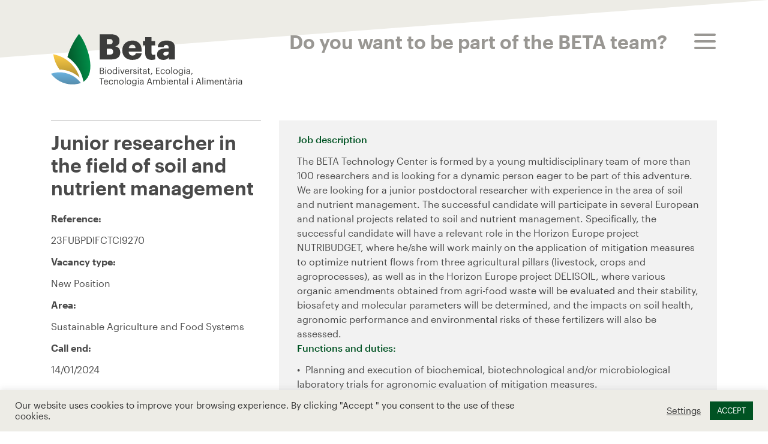

--- FILE ---
content_type: text/html; charset=UTF-8
request_url: https://betatechcenter.com/jobs/investigador-a-junior-en-lambit-de-la-gestio-del-sol-i-de-nutrients/
body_size: 11109
content:

<!DOCTYPE html>
<html lang="en-US" xmlns="http://www.w3.org/1999/xhtml" prefix="og:http://ogp.me/ns# fb: http://www.facebook.com/2008/fbml">
<head>
    <meta charset="UTF-8">
    <meta http-equiv="X-UA-Compatible" content="IE=edge">
    <meta name="viewport" content="width=device-width, initial-scale=1">
    <meta name="format-detection" content="telephone=no">
    <meta name='robots' content='index, follow, max-image-preview:large, max-snippet:-1, max-video-preview:-1' />
<link rel="alternate" hreflang="ca" href="https://betatechcenter.com/ca/jobs/investigador-a-junior-en-lambit-de-la-gestio-del-sol-i-de-nutrients/" />
<link rel="alternate" hreflang="es" href="https://betatechcenter.com/es/jobs/investigador-a-junior-en-lambit-de-la-gestio-del-sol-i-de-nutrients/" />
<link rel="alternate" hreflang="en" href="https://betatechcenter.com/jobs/investigador-a-junior-en-lambit-de-la-gestio-del-sol-i-de-nutrients/" />
<link rel="alternate" hreflang="x-default" href="https://betatechcenter.com/jobs/investigador-a-junior-en-lambit-de-la-gestio-del-sol-i-de-nutrients/" />

	<!-- This site is optimized with the Yoast SEO plugin v26.8 - https://yoast.com/product/yoast-seo-wordpress/ -->
	<title>Junior researcher in the field of soil and nutrient management &#8212; Beta Tech Center</title>
	<meta name="description" content="The successful candidate will have a relevant role in the Horizon Europe project NUTRIBUDGET, where he/she will work mainly on the application of mitigation measures to optimize nutrient flows from three agricultural pillars (livestock, crops and agroprocesses), as well as in the Horizon Europe project DELISOIL, where various organic amendments obtained from agri-food waste will be evaluated and their stability, biosafety and molecular parameters will be determined, and the impacts on soil health, agronomic performance and environmental risks of these fertilizers will also be assessed." />
	<link rel="canonical" href="https://betatechcenter.com/jobs/investigador-a-junior-en-lambit-de-la-gestio-del-sol-i-de-nutrients/" />
	<meta property="og:locale" content="en_US" />
	<meta property="og:type" content="article" />
	<meta property="og:title" content="Junior researcher in the field of soil and nutrient management &#8212; Beta Tech Center" />
	<meta property="og:description" content="The successful candidate will have a relevant role in the Horizon Europe project NUTRIBUDGET, where he/she will work mainly on the application of mitigation measures to optimize nutrient flows from three agricultural pillars (livestock, crops and agroprocesses), as well as in the Horizon Europe project DELISOIL, where various organic amendments obtained from agri-food waste will be evaluated and their stability, biosafety and molecular parameters will be determined, and the impacts on soil health, agronomic performance and environmental risks of these fertilizers will also be assessed." />
	<meta property="og:url" content="https://betatechcenter.com/jobs/investigador-a-junior-en-lambit-de-la-gestio-del-sol-i-de-nutrients/" />
	<meta property="og:site_name" content="Beta Tech Center" />
	<meta property="article:modified_time" content="2023-12-22T10:32:07+00:00" />
	<meta property="og:image" content="https://betatechcenter.com/wp-content/uploads/2021/04/AS3I0112-2000x1333-1.jpeg" />
	<meta property="og:image:width" content="2000" />
	<meta property="og:image:height" content="1333" />
	<meta property="og:image:type" content="image/jpeg" />
	<meta name="twitter:card" content="summary_large_image" />
	<script type="application/ld+json" class="yoast-schema-graph">{"@context":"https://schema.org","@graph":[{"@type":"WebPage","@id":"https://betatechcenter.com/jobs/investigador-a-junior-en-lambit-de-la-gestio-del-sol-i-de-nutrients/","url":"https://betatechcenter.com/jobs/investigador-a-junior-en-lambit-de-la-gestio-del-sol-i-de-nutrients/","name":"Junior researcher in the field of soil and nutrient management &#8212; Beta Tech Center","isPartOf":{"@id":"https://betatechcenter.com/#website"},"datePublished":"2023-12-22T10:22:52+00:00","dateModified":"2023-12-22T10:32:07+00:00","description":"The successful candidate will have a relevant role in the Horizon Europe project NUTRIBUDGET, where he/she will work mainly on the application of mitigation measures to optimize nutrient flows from three agricultural pillars (livestock, crops and agroprocesses), as well as in the Horizon Europe project DELISOIL, where various organic amendments obtained from agri-food waste will be evaluated and their stability, biosafety and molecular parameters will be determined, and the impacts on soil health, agronomic performance and environmental risks of these fertilizers will also be assessed.","breadcrumb":{"@id":"https://betatechcenter.com/jobs/investigador-a-junior-en-lambit-de-la-gestio-del-sol-i-de-nutrients/#breadcrumb"},"inLanguage":"en-US","potentialAction":[{"@type":"ReadAction","target":["https://betatechcenter.com/jobs/investigador-a-junior-en-lambit-de-la-gestio-del-sol-i-de-nutrients/"]}]},{"@type":"BreadcrumbList","@id":"https://betatechcenter.com/jobs/investigador-a-junior-en-lambit-de-la-gestio-del-sol-i-de-nutrients/#breadcrumb","itemListElement":[{"@type":"ListItem","position":1,"name":"Home","item":"https://betatechcenter.com/"},{"@type":"ListItem","position":2,"name":"Job Offers","item":"https://betatechcenter.com/jobs/"},{"@type":"ListItem","position":3,"name":"Junior researcher in the field of soil and nutrient management"}]},{"@type":"WebSite","@id":"https://betatechcenter.com/#website","url":"https://betatechcenter.com/","name":"Beta Tech Center","description":"","publisher":{"@id":"https://betatechcenter.com/#organization"},"potentialAction":[{"@type":"SearchAction","target":{"@type":"EntryPoint","urlTemplate":"https://betatechcenter.com/?s={search_term_string}"},"query-input":{"@type":"PropertyValueSpecification","valueRequired":true,"valueName":"search_term_string"}}],"inLanguage":"en-US"},{"@type":"Organization","@id":"https://betatechcenter.com/#organization","name":"Beta Tech Center","url":"https://betatechcenter.com/","logo":{"@type":"ImageObject","inLanguage":"en-US","@id":"https://betatechcenter.com/#/schema/logo/image/","url":"https://betatechcenter.com/wp-content/uploads/2020/12/logo.svg","contentUrl":"https://betatechcenter.com/wp-content/uploads/2020/12/logo.svg","width":319,"height":88,"caption":"Beta Tech Center"},"image":{"@id":"https://betatechcenter.com/#/schema/logo/image/"}}]}</script>
	<!-- / Yoast SEO plugin. -->


<link rel='dns-prefetch' href='//static.addtoany.com' />
<link rel='dns-prefetch' href='//cdnjs.cloudflare.com' />
<link rel='dns-prefetch' href='//maps.google.com' />
<link rel="alternate" title="oEmbed (JSON)" type="application/json+oembed" href="https://betatechcenter.com/wp-json/oembed/1.0/embed?url=https%3A%2F%2Fbetatechcenter.com%2Fjobs%2Finvestigador-a-junior-en-lambit-de-la-gestio-del-sol-i-de-nutrients%2F" />
<link rel="alternate" title="oEmbed (XML)" type="text/xml+oembed" href="https://betatechcenter.com/wp-json/oembed/1.0/embed?url=https%3A%2F%2Fbetatechcenter.com%2Fjobs%2Finvestigador-a-junior-en-lambit-de-la-gestio-del-sol-i-de-nutrients%2F&#038;format=xml" />
<meta property="og:type" content="article"/><meta property="og:title" content="Junior researcher in the field of soil and nutrient management"/><meta property="og:description" content=""/><meta property="og:url" content="https://betatechcenter.com/jobs/investigador-a-junior-en-lambit-de-la-gestio-del-sol-i-de-nutrients/"/><meta property="og:site_name" content="Beta Tech Center>"/><meta property="article:published_time" content="2023-12-22T10:22:52+00:00"><meta property="article:modified_time" content="2023-12-22T10:22:52+00:00"><meta name="twitter:card" content="summary_large_image" /><meta name="twitter:site" content="@Beta Tech Center" /><meta name="twitter:text:title" content="Junior researcher in the field of soil and nutrient management" /><meta name="twitter:url" value="https://betatechcenter.com/jobs/investigador-a-junior-en-lambit-de-la-gestio-del-sol-i-de-nutrients/" /><meta name="twitter:text:description" content="" /><style id='wp-img-auto-sizes-contain-inline-css' type='text/css'>
img:is([sizes=auto i],[sizes^="auto," i]){contain-intrinsic-size:3000px 1500px}
/*# sourceURL=wp-img-auto-sizes-contain-inline-css */
</style>
<link rel='stylesheet' id='wp-block-library-css' href='https://betatechcenter.com/wp-includes/css/dist/block-library/style.min.css?ver=6.9' type='text/css' media='all' />
<style id='global-styles-inline-css' type='text/css'>
:root{--wp--preset--aspect-ratio--square: 1;--wp--preset--aspect-ratio--4-3: 4/3;--wp--preset--aspect-ratio--3-4: 3/4;--wp--preset--aspect-ratio--3-2: 3/2;--wp--preset--aspect-ratio--2-3: 2/3;--wp--preset--aspect-ratio--16-9: 16/9;--wp--preset--aspect-ratio--9-16: 9/16;--wp--preset--color--black: #000000;--wp--preset--color--cyan-bluish-gray: #abb8c3;--wp--preset--color--white: #ffffff;--wp--preset--color--pale-pink: #f78da7;--wp--preset--color--vivid-red: #cf2e2e;--wp--preset--color--luminous-vivid-orange: #ff6900;--wp--preset--color--luminous-vivid-amber: #fcb900;--wp--preset--color--light-green-cyan: #7bdcb5;--wp--preset--color--vivid-green-cyan: #00d084;--wp--preset--color--pale-cyan-blue: #8ed1fc;--wp--preset--color--vivid-cyan-blue: #0693e3;--wp--preset--color--vivid-purple: #9b51e0;--wp--preset--gradient--vivid-cyan-blue-to-vivid-purple: linear-gradient(135deg,rgb(6,147,227) 0%,rgb(155,81,224) 100%);--wp--preset--gradient--light-green-cyan-to-vivid-green-cyan: linear-gradient(135deg,rgb(122,220,180) 0%,rgb(0,208,130) 100%);--wp--preset--gradient--luminous-vivid-amber-to-luminous-vivid-orange: linear-gradient(135deg,rgb(252,185,0) 0%,rgb(255,105,0) 100%);--wp--preset--gradient--luminous-vivid-orange-to-vivid-red: linear-gradient(135deg,rgb(255,105,0) 0%,rgb(207,46,46) 100%);--wp--preset--gradient--very-light-gray-to-cyan-bluish-gray: linear-gradient(135deg,rgb(238,238,238) 0%,rgb(169,184,195) 100%);--wp--preset--gradient--cool-to-warm-spectrum: linear-gradient(135deg,rgb(74,234,220) 0%,rgb(151,120,209) 20%,rgb(207,42,186) 40%,rgb(238,44,130) 60%,rgb(251,105,98) 80%,rgb(254,248,76) 100%);--wp--preset--gradient--blush-light-purple: linear-gradient(135deg,rgb(255,206,236) 0%,rgb(152,150,240) 100%);--wp--preset--gradient--blush-bordeaux: linear-gradient(135deg,rgb(254,205,165) 0%,rgb(254,45,45) 50%,rgb(107,0,62) 100%);--wp--preset--gradient--luminous-dusk: linear-gradient(135deg,rgb(255,203,112) 0%,rgb(199,81,192) 50%,rgb(65,88,208) 100%);--wp--preset--gradient--pale-ocean: linear-gradient(135deg,rgb(255,245,203) 0%,rgb(182,227,212) 50%,rgb(51,167,181) 100%);--wp--preset--gradient--electric-grass: linear-gradient(135deg,rgb(202,248,128) 0%,rgb(113,206,126) 100%);--wp--preset--gradient--midnight: linear-gradient(135deg,rgb(2,3,129) 0%,rgb(40,116,252) 100%);--wp--preset--font-size--small: 13px;--wp--preset--font-size--medium: 20px;--wp--preset--font-size--large: 36px;--wp--preset--font-size--x-large: 42px;--wp--preset--spacing--20: 0.44rem;--wp--preset--spacing--30: 0.67rem;--wp--preset--spacing--40: 1rem;--wp--preset--spacing--50: 1.5rem;--wp--preset--spacing--60: 2.25rem;--wp--preset--spacing--70: 3.38rem;--wp--preset--spacing--80: 5.06rem;--wp--preset--shadow--natural: 6px 6px 9px rgba(0, 0, 0, 0.2);--wp--preset--shadow--deep: 12px 12px 50px rgba(0, 0, 0, 0.4);--wp--preset--shadow--sharp: 6px 6px 0px rgba(0, 0, 0, 0.2);--wp--preset--shadow--outlined: 6px 6px 0px -3px rgb(255, 255, 255), 6px 6px rgb(0, 0, 0);--wp--preset--shadow--crisp: 6px 6px 0px rgb(0, 0, 0);}:where(.is-layout-flex){gap: 0.5em;}:where(.is-layout-grid){gap: 0.5em;}body .is-layout-flex{display: flex;}.is-layout-flex{flex-wrap: wrap;align-items: center;}.is-layout-flex > :is(*, div){margin: 0;}body .is-layout-grid{display: grid;}.is-layout-grid > :is(*, div){margin: 0;}:where(.wp-block-columns.is-layout-flex){gap: 2em;}:where(.wp-block-columns.is-layout-grid){gap: 2em;}:where(.wp-block-post-template.is-layout-flex){gap: 1.25em;}:where(.wp-block-post-template.is-layout-grid){gap: 1.25em;}.has-black-color{color: var(--wp--preset--color--black) !important;}.has-cyan-bluish-gray-color{color: var(--wp--preset--color--cyan-bluish-gray) !important;}.has-white-color{color: var(--wp--preset--color--white) !important;}.has-pale-pink-color{color: var(--wp--preset--color--pale-pink) !important;}.has-vivid-red-color{color: var(--wp--preset--color--vivid-red) !important;}.has-luminous-vivid-orange-color{color: var(--wp--preset--color--luminous-vivid-orange) !important;}.has-luminous-vivid-amber-color{color: var(--wp--preset--color--luminous-vivid-amber) !important;}.has-light-green-cyan-color{color: var(--wp--preset--color--light-green-cyan) !important;}.has-vivid-green-cyan-color{color: var(--wp--preset--color--vivid-green-cyan) !important;}.has-pale-cyan-blue-color{color: var(--wp--preset--color--pale-cyan-blue) !important;}.has-vivid-cyan-blue-color{color: var(--wp--preset--color--vivid-cyan-blue) !important;}.has-vivid-purple-color{color: var(--wp--preset--color--vivid-purple) !important;}.has-black-background-color{background-color: var(--wp--preset--color--black) !important;}.has-cyan-bluish-gray-background-color{background-color: var(--wp--preset--color--cyan-bluish-gray) !important;}.has-white-background-color{background-color: var(--wp--preset--color--white) !important;}.has-pale-pink-background-color{background-color: var(--wp--preset--color--pale-pink) !important;}.has-vivid-red-background-color{background-color: var(--wp--preset--color--vivid-red) !important;}.has-luminous-vivid-orange-background-color{background-color: var(--wp--preset--color--luminous-vivid-orange) !important;}.has-luminous-vivid-amber-background-color{background-color: var(--wp--preset--color--luminous-vivid-amber) !important;}.has-light-green-cyan-background-color{background-color: var(--wp--preset--color--light-green-cyan) !important;}.has-vivid-green-cyan-background-color{background-color: var(--wp--preset--color--vivid-green-cyan) !important;}.has-pale-cyan-blue-background-color{background-color: var(--wp--preset--color--pale-cyan-blue) !important;}.has-vivid-cyan-blue-background-color{background-color: var(--wp--preset--color--vivid-cyan-blue) !important;}.has-vivid-purple-background-color{background-color: var(--wp--preset--color--vivid-purple) !important;}.has-black-border-color{border-color: var(--wp--preset--color--black) !important;}.has-cyan-bluish-gray-border-color{border-color: var(--wp--preset--color--cyan-bluish-gray) !important;}.has-white-border-color{border-color: var(--wp--preset--color--white) !important;}.has-pale-pink-border-color{border-color: var(--wp--preset--color--pale-pink) !important;}.has-vivid-red-border-color{border-color: var(--wp--preset--color--vivid-red) !important;}.has-luminous-vivid-orange-border-color{border-color: var(--wp--preset--color--luminous-vivid-orange) !important;}.has-luminous-vivid-amber-border-color{border-color: var(--wp--preset--color--luminous-vivid-amber) !important;}.has-light-green-cyan-border-color{border-color: var(--wp--preset--color--light-green-cyan) !important;}.has-vivid-green-cyan-border-color{border-color: var(--wp--preset--color--vivid-green-cyan) !important;}.has-pale-cyan-blue-border-color{border-color: var(--wp--preset--color--pale-cyan-blue) !important;}.has-vivid-cyan-blue-border-color{border-color: var(--wp--preset--color--vivid-cyan-blue) !important;}.has-vivid-purple-border-color{border-color: var(--wp--preset--color--vivid-purple) !important;}.has-vivid-cyan-blue-to-vivid-purple-gradient-background{background: var(--wp--preset--gradient--vivid-cyan-blue-to-vivid-purple) !important;}.has-light-green-cyan-to-vivid-green-cyan-gradient-background{background: var(--wp--preset--gradient--light-green-cyan-to-vivid-green-cyan) !important;}.has-luminous-vivid-amber-to-luminous-vivid-orange-gradient-background{background: var(--wp--preset--gradient--luminous-vivid-amber-to-luminous-vivid-orange) !important;}.has-luminous-vivid-orange-to-vivid-red-gradient-background{background: var(--wp--preset--gradient--luminous-vivid-orange-to-vivid-red) !important;}.has-very-light-gray-to-cyan-bluish-gray-gradient-background{background: var(--wp--preset--gradient--very-light-gray-to-cyan-bluish-gray) !important;}.has-cool-to-warm-spectrum-gradient-background{background: var(--wp--preset--gradient--cool-to-warm-spectrum) !important;}.has-blush-light-purple-gradient-background{background: var(--wp--preset--gradient--blush-light-purple) !important;}.has-blush-bordeaux-gradient-background{background: var(--wp--preset--gradient--blush-bordeaux) !important;}.has-luminous-dusk-gradient-background{background: var(--wp--preset--gradient--luminous-dusk) !important;}.has-pale-ocean-gradient-background{background: var(--wp--preset--gradient--pale-ocean) !important;}.has-electric-grass-gradient-background{background: var(--wp--preset--gradient--electric-grass) !important;}.has-midnight-gradient-background{background: var(--wp--preset--gradient--midnight) !important;}.has-small-font-size{font-size: var(--wp--preset--font-size--small) !important;}.has-medium-font-size{font-size: var(--wp--preset--font-size--medium) !important;}.has-large-font-size{font-size: var(--wp--preset--font-size--large) !important;}.has-x-large-font-size{font-size: var(--wp--preset--font-size--x-large) !important;}
/*# sourceURL=global-styles-inline-css */
</style>

<style id='classic-theme-styles-inline-css' type='text/css'>
/*! This file is auto-generated */
.wp-block-button__link{color:#fff;background-color:#32373c;border-radius:9999px;box-shadow:none;text-decoration:none;padding:calc(.667em + 2px) calc(1.333em + 2px);font-size:1.125em}.wp-block-file__button{background:#32373c;color:#fff;text-decoration:none}
/*# sourceURL=/wp-includes/css/classic-themes.min.css */
</style>
<link rel='stylesheet' id='cookie-law-info-css' href='https://betatechcenter.com/wp-content/plugins/cookie-law-info/legacy/public/css/cookie-law-info-public.css?ver=3.4.0' type='text/css' media='all' />
<link rel='stylesheet' id='cookie-law-info-gdpr-css' href='https://betatechcenter.com/wp-content/plugins/cookie-law-info/legacy/public/css/cookie-law-info-gdpr.css?ver=3.4.0' type='text/css' media='all' />
<link rel='stylesheet' id='cms-navigation-style-base-css' href='https://betatechcenter.com/wp-content/plugins/wpml-cms-nav/res/css/cms-navigation-base.css?ver=1.5.6' type='text/css' media='screen' />
<link rel='stylesheet' id='cms-navigation-style-css' href='https://betatechcenter.com/wp-content/plugins/wpml-cms-nav/res/css/cms-navigation.css?ver=1.5.6' type='text/css' media='screen' />
<link rel='stylesheet' id='styles-css' href='https://betatechcenter.com/wp-content/themes/betatech/assets/css/styles.css?ver=6.9' type='text/css' media='all' />
<link rel='stylesheet' id='style-css' href='https://betatechcenter.com/wp-content/themes/betatech/style.css?ver=6.9' type='text/css' media='all' />
<link rel='stylesheet' id='addtoany-css' href='https://betatechcenter.com/wp-content/plugins/add-to-any/addtoany.min.css?ver=1.16' type='text/css' media='all' />
<script type="text/javascript" id="addtoany-core-js-before">
/* <![CDATA[ */
window.a2a_config=window.a2a_config||{};a2a_config.callbacks=[];a2a_config.overlays=[];a2a_config.templates={};
a2a_config.icon_color="#edece6,#4a4a4a";

//# sourceURL=addtoany-core-js-before
/* ]]> */
</script>
<script type="text/javascript" defer src="https://static.addtoany.com/menu/page.js" id="addtoany-core-js"></script>
<script type="text/javascript" src="https://betatechcenter.com/wp-includes/js/jquery/jquery.min.js?ver=3.7.1" id="jquery-core-js"></script>
<script type="text/javascript" src="https://betatechcenter.com/wp-includes/js/jquery/jquery-migrate.min.js?ver=3.4.1" id="jquery-migrate-js"></script>
<script type="text/javascript" defer src="https://betatechcenter.com/wp-content/plugins/add-to-any/addtoany.min.js?ver=1.1" id="addtoany-jquery-js"></script>
<script type="text/javascript" id="cookie-law-info-js-extra">
/* <![CDATA[ */
var Cli_Data = {"nn_cookie_ids":[],"cookielist":[],"non_necessary_cookies":[],"ccpaEnabled":"","ccpaRegionBased":"","ccpaBarEnabled":"","strictlyEnabled":["necessary","obligatoire"],"ccpaType":"gdpr","js_blocking":"1","custom_integration":"","triggerDomRefresh":"","secure_cookies":""};
var cli_cookiebar_settings = {"animate_speed_hide":"500","animate_speed_show":"500","background":"#edece6","border":"#b1a6a6c2","border_on":"","button_1_button_colour":"#005323","button_1_button_hover":"#00421c","button_1_link_colour":"#fff","button_1_as_button":"1","button_1_new_win":"","button_2_button_colour":"#333","button_2_button_hover":"#292929","button_2_link_colour":"#444","button_2_as_button":"","button_2_hidebar":"","button_3_button_colour":"#3566bb","button_3_button_hover":"#2a5296","button_3_link_colour":"#fff","button_3_as_button":"1","button_3_new_win":"","button_4_button_colour":"#000","button_4_button_hover":"#000000","button_4_link_colour":"#333333","button_4_as_button":"","button_7_button_colour":"#005323","button_7_button_hover":"#00421c","button_7_link_colour":"#fff","button_7_as_button":"1","button_7_new_win":"","font_family":"inherit","header_fix":"","notify_animate_hide":"1","notify_animate_show":"","notify_div_id":"#cookie-law-info-bar","notify_position_horizontal":"right","notify_position_vertical":"bottom","scroll_close":"","scroll_close_reload":"","accept_close_reload":"","reject_close_reload":"","showagain_tab":"","showagain_background":"#fff","showagain_border":"#000","showagain_div_id":"#cookie-law-info-again","showagain_x_position":"100px","text":"#333333","show_once_yn":"","show_once":"10000","logging_on":"","as_popup":"","popup_overlay":"1","bar_heading_text":"","cookie_bar_as":"banner","popup_showagain_position":"bottom-right","widget_position":"left"};
var log_object = {"ajax_url":"https://betatechcenter.com/wp-admin/admin-ajax.php"};
//# sourceURL=cookie-law-info-js-extra
/* ]]> */
</script>
<script type="text/javascript" src="https://betatechcenter.com/wp-content/plugins/cookie-law-info/legacy/public/js/cookie-law-info-public.js?ver=3.4.0" id="cookie-law-info-js"></script>
<link rel="https://api.w.org/" href="https://betatechcenter.com/wp-json/" /><link rel="alternate" title="JSON" type="application/json" href="https://betatechcenter.com/wp-json/wp/v2/jobs/7007" /><link rel="EditURI" type="application/rsd+xml" title="RSD" href="https://betatechcenter.com/xmlrpc.php?rsd" />
<link rel='shortlink' href='https://betatechcenter.com/?p=7007' />
<meta name="generator" content="WPML ver:4.8.6 stt:8,1,2;" />
    <link rel="shortcut icon" href="https://betatechcenter.com/wp-content/themes/betatech/assets/images/favicon.ico"/>
    <link rel="apple-touch-icon" href="https://betatechcenter.com/wp-content/themes/betatech/assets/images/favicon-retina.png">
        <!-- Global site tag (gtag.js) - Google Analytics -->
    <script async src="https://www.googletagmanager.com/gtag/js?id=UA-195474011-1"></script>
    <script>
    window.dataLayer = window.dataLayer || [];
    function gtag(){dataLayer.push(arguments);}
    gtag('js', new Date());

    gtag('config', 'UA-195474011-1');
    </script>
    		<style type="text/css" id="wp-custom-css">
			@media (max-height: 800px) {
.media-grid .media-item h3 { font-size: 2.25rem; }
}
@media (max-height: 750px) {
.media-grid .media-item h3 { font-size: 2.1rem; }
}

@media (max-width: 1439px) and (max-height: 850px) {
	.media-grid .media-item h3 { font-size: 2.15rem; }
}

@media (max-width: 1439px) and (max-height: 800px) {
.media-grid .media-item h3 { font-size: 2rem; }
}

@media (min-width: 1200px) and (max-height: 700px) {
a.media-item:nth-child(5),
	a.media-item:nth-child(6){
    display: none;
}
}

.wt-cli-ckyes-footer-section {
    display: none;
}
.cli-tab-footer .wt-cli-privacy-accept-btn {
	 background-color: #005323;
}

/*CUSTOM STYLES*/
@media (max-width: 768px) {
	#footer .logo img {
	max-width: 150px !important;
}
}

/*NEW SOCIALS*/
.socials a i::before {
	font-size: 0.9em;
}
.socials a i::after {
	border: none !important;
}
.socials a:hover i::after {
	background: transparent !important;
}
.socials a .fa-x-twitter::before {
    color: black;
}
.socials a .fa-instagram::before {
	color: #E363D8 !important; 
}
.socials a:hover .fa-instagram::before {
	color: #cc47be !important;
}
.socials a .fa-bluesky::before {
	color: #016aff !important;
	font-size: 0.7em !important;
}
.socials a:hover .fa-bluesky::before {
	color: #0259d3 !important;
}
.socials a .fa-linkedin-in::after {
	background: transparent !important;
}
.socials a:hover .fa-linkedin-in::before {
	color: #005f84 !important;
}
.socials a .fa-youtube::before {
	color: #ff0034 !important; 
}
.socials a:hover .fa-youtube::before {
	color: #c40128 !important;
}
.socials a .fa-linkedin-in::before {
    color: #0079aa;
}
.socials a:hover .fa-linkedin-in::before {
    color: white;
}


/*2026*/
#footer .container > .row > *::before, #footer .container-fluid > .row > *::before {
	margin-bottom: 20px;
}
#footer img {
	max-height: 60px;
	padding-right: 10px;
}
@media (min-width: 768px) {
    #footer address {
        margin-bottom: 20px;
    }
}
#footer address {
  margin-bottom: 20px;
}

@media (min-width: 1200px) and (max-width: 1500px) {
    .content-menu > li::before {
        height: 124px;
    }
}
.single-post .project-details p a {
    color: #008000;
}

.addtoany_share_save {
    display: none !important;
}
		</style>
		<link rel='stylesheet' id='cookie-law-info-table-css' href='https://betatechcenter.com/wp-content/plugins/cookie-law-info/legacy/public/css/cookie-law-info-table.css?ver=3.4.0' type='text/css' media='all' />
</head>
<body class="wp-singular jobs-template-default single single-jobs postid-7007 wp-theme-betatech">
<b class="theme-loading"></b>
<div class="wrapper loading">
    <header id="header">
        <div class="container">
            <a href="https://betatechcenter.com" class="navbar-brand"><span class="sr-only">Beta Tech Center</span></a>
            <a href="#main-nav" class="navbar-toggler">
                <span class="icon-bar"></span>
                <span class="icon-bar"></span>
                <span class="icon-bar"></span>
                <span class="sr-only">toggle menu</span>
            </a>
            <nav id="main-nav">
                <div class="nav-wrap">
                    <ul id="menu-main" class="base-nav"><li id="menu-item-406" class="menu-item menu-item-type-post_type menu-item-object-page menu-item-406"><a href="https://betatechcenter.com/fields-of-expertise/">Fields of expertise</a></li>
<li id="menu-item-408" class="menu-item menu-item-type-post_type_archive menu-item-object-projects menu-item-408"><a href="https://betatechcenter.com/projects/">Projects</a></li>
<li id="menu-item-409" class="menu-item menu-item-type-post_type_archive menu-item-object-services menu-item-409"><a href="https://betatechcenter.com/services/">Services &#038; Capacities</a></li>
</ul>                    <ul id="menu-main-2" class="base-nav"><li id="menu-item-421" class="menu-item menu-item-type-post_type menu-item-object-page current_page_parent menu-item-421"><a href="https://betatechcenter.com/news/">Media Corner</a></li>
<li id="menu-item-422" class="menu-item menu-item-type-post_type_archive menu-item-object-event menu-item-422"><a href="https://betatechcenter.com/agenda/">Agenda</a></li>
<li id="menu-item-423" class="menu-item menu-item-type-post_type menu-item-object-page menu-item-423"><a href="https://betatechcenter.com/about-us/">About Us</a></li>
<li id="menu-item-4616" class="menu-item menu-item-type-post_type menu-item-object-page menu-item-4616"><a href="https://betatechcenter.com/work-with-us/">Work with us!</a></li>
</ul>                   <ul class="languages"><li><a href="https://betatechcenter.com/ca/jobs/investigador-a-junior-en-lambit-de-la-gestio-del-sol-i-de-nutrients/">Català</a></li><li><a href="https://betatechcenter.com/es/jobs/investigador-a-junior-en-lambit-de-la-gestio-del-sol-i-de-nutrients/">Español</a></li><li class="active"><a href="#">English</a></li></ul>                </div><!-- / nav-wrap -->
            </nav><!-- / main-nav -->
        </div><!-- / container -->
    </header><!-- / header -->
            <main id="main">
        <header class="page-title">
    <div class="container">
        <strong class="cat-ttl">Do you want to be part of the BETA team?</strong>
    </div><!-- / container -->
</header><!-- / page-title -->
<div class="container">
    <article class="project-details">
        <div class="row">
            <div class="col-lg-4" data-aos="fade-up" data-aos-duration="1000" data-aos-delay="100">
                <div class="sticky-top">
                <h1>Junior researcher in the field of soil and nutrient management</h1>
                <p><strong>Reference:</strong></p>
                <p>23FUBPDIFCTCI9270</p>
                <p><strong>Vacancy type:</strong></p>
                <p>New Position</p>
                <p><strong>Area:</strong></p>
                <p>Sustainable Agriculture and Food Systems</p>
                                                                <p><strong>Call end:</strong></p>
                <p>14/01/2024</p>
                                <footer>
                <a target="_blank" href="https://utalent.uvic.cat/index.php/Sollicituds/Vista/index/AD/9270" class="btn btn-outline-dark">Apply for the job</a>
                <img loading="lazy" style="width: 20px;margin-top: 30px;" src="https://betatechcenter.com/wp-content/themes/betatech/assets/images/mouse-click-icon.webp"></footer>                </div>
            </div><!-- / col -->
            <div class="col-lg-8 nested-border">
                <div class="box">
                    <h4>Job description</h4>
                    <div>The BETA Technology Center is formed by a young multidisciplinary team of more than 100 researchers and is looking for a dynamic person eager to be part of this adventure. We are looking for a junior postdoctoral researcher with experience in the area of soil and nutrient management. The successful candidate will participate in several European and national projects related to soil and nutrient management. Specifically, the successful candidate will have a relevant role in the Horizon Europe project NUTRIBUDGET, where he/she will work mainly on the application of mitigation measures to optimize nutrient flows from three agricultural pillars (livestock, crops and agroprocesses), as well as in the Horizon Europe project DELISOIL, where various organic amendments obtained from agri-food waste will be evaluated and their stability, biosafety and molecular parameters will be determined, and the impacts on soil health, agronomic performance and environmental risks of these fertilizers will also be assessed.</div>
<div></div>
<h4>Functions and duties:</h4>
<ul>
<li>Planning and execution of biochemical, biotechnological and/or microbiological laboratory trials for agronomic evaluation of mitigation measures.</li>
<li>Planning and execution of field experiments on the application of mitigation measures.</li>
<li>Development of new soil analysis methodologies</li>
<li>Development of soil and nutrient management fertilization strategies</li>
<li>Technical management of competitive multi-stakeholder R&amp;D projects</li>
<li>Participation in the development of new project proposals for new funding.</li>
</ul>
                </div>
                <div class="box">
                    <h4>Requirements</h4>
                                        <ul>
<li>Doctorate in the field: Agronomy, Biotechnology, Plant Production, Environmental Sciences or similar #(or have the doctoral thesis defended at the moment of contracting)# (or have the doctoral thesis defended at the moment of contracting)#.</li>
<li>University degree in the field: Agronomy, Biotechnology, Plant Production, Environmental Sciences or similar</li>
<li>Certification of Level C1 in Catalan or commitment to obtain it</li>
<li>Accreditation of Level B2 English or commitment to obtain it</li>
<li>Experience in soil and nutrient management such as: agronomic performance, nutrient balance, fertilization strategies, etc.</li>
<li>Experience in field trials and multi-stakeholder collaboration</li>
<li>Scientific publications in the proposed field of research</li>
<li>Good communication skills (written and oral) and ability to work independently and with internal and external teams in multidisciplinary and multicultural environments.</li>
</ul>
                </div>
                                <div class="box">
                    <h4>Merits</h4>
                    <ul>
<li>Teaching experience at university level</li>
<li>Level B2 or more in languages other than English</li>
<li>Accreditation by an academic Quality Agency</li>
<li>Research experience</li>
<li>Experience with biochemical, biotechnological and/or microbiological methods</li>
<li>Knowledge of digital agriculture and/or precision agriculture and GIS experience (e.g., ArcGIS, QGIs)</li>
<li>Previous experience in the preparation and execution of competitive R&amp;D projects (Horizon Europe, LIFE, Interreg, etc.)</li>
<li>Humility, empathy, ambition and commitment.</li>
</ul>
                </div>
                                                <div class="box">
                    <h4>Competences</h4>
                    <ul>
<li>Planning and organisation</li>
<li>Teamwork and cooperation</li>
<li>Organisation</li>
<li>Empathy</li>
<li>Learning and use of knowledge</li>
</ul>
                </div>
                                <div class="box">
                    <h4>This job offer includes</h4>
                    <p>Inclusion in the professional group Research staff (PDI)<br />
Type of contract: permanent<br />
Total work: full-time<br />
Timetable a determinar<br />
Semesters 1st and 2nd semester<br />
Gross salary: 27.152,25 €</p>
<div>• Horarios de trabajo flexibles • Posibilidad de combinar el trabajo presencial con el teletrabajo</div>
                </div>

            </div><!-- / col -->
        </div><!-- / row -->
    </article><!-- / project-details -->
</div><!-- / container -->
    </main><!-- / main -->
    <footer id="footer">
    <div class="container">
        <div class="row">
            <div class="col-lg-6">
                                <div class="row">
                    <div class="col-8 col-md-4 col-lg-5 col-xl-4">
                                                    <h4>BETA Technological Center</h4>
                                                                            <address>
                              <p>Futurlab - Can Baumann<br />
Ctra de Roda 70.<br />
08500 Vic<br />
Tel. +34 93 881 61 68</p>
                            </address>
                                            </div><!-- / col -->
                                            <div class="col">
                            <ul class="socials">
                                                                                                    <li>
                                        <a href="https://www.instagram.com/beta_tc/">
                                                                                            <i class="fa-brands fa-instagram" aria-hidden="true"></i>                                                                                    </a>
                                    </li>
                                                                                                                                  <li>
                                        <a href="https://bsky.app/profile/ctbeta.cat">
                                                                                            <i class="fa-brands fa-bluesky" aria-hidden="true"></i>                                                                                    </a>
                                    </li>
                                                                                                                                  <li>
                                        <a href="https://x.com/BETA_TechCenter">
                                                                                            <i class="fa-brands fa-x-twitter" aria-hidden="true"></i>                                                                                    </a>
                                    </li>
                                                                                                                                  <li>
                                        <a href="https://www.linkedin.com/company/betatc/">
                                                                                            <i class="fa-brands fa-linkedin-in" aria-hidden="true"></i>                                                                                    </a>
                                    </li>
                                                                                                                                  <li>
                                        <a href="https://www.youtube.com/@betatechnologicalcenter">
                                                                                            <i class="fa-brands fa-youtube" aria-hidden="true"></i>                                                                                    </a>
                                    </li>
                                                                                          </ul><!-- / socials -->
                        </div><!-- / col -->
                                    </div><!-- / row -->
            </div><!-- / col-lg-6 -->
            <div class="col-lg-6">
                <div class="row">
                    <div class="col-md">
                        <ul id="menu-footer-navigation" class="footer-nav"><li id="menu-item-412" class="menu-item menu-item-type-post_type menu-item-object-page menu-item-412"><a href="https://betatechcenter.com/fields-of-expertise/">Fields of expertise</a></li>
<li id="menu-item-413" class="menu-item menu-item-type-post_type_archive menu-item-object-projects menu-item-413"><a href="https://betatechcenter.com/projects/">Projects</a></li>
<li id="menu-item-414" class="menu-item menu-item-type-post_type_archive menu-item-object-services menu-item-414"><a href="https://betatechcenter.com/services/">Services &#038; Capacities</a></li>
</ul>                    </div><!-- / col -->
                    <div class="col-md">
                        <ul id="menu-second-footer-navigation" class="footer-nav"><li id="menu-item-416" class="menu-item menu-item-type-post_type menu-item-object-page current_page_parent menu-item-416"><a href="https://betatechcenter.com/news/">Media Corner</a></li>
<li id="menu-item-485" class="menu-item menu-item-type-post_type_archive menu-item-object-event menu-item-485"><a href="https://betatechcenter.com/agenda/">Agenda</a></li>
<li id="menu-item-415" class="menu-item menu-item-type-post_type menu-item-object-page menu-item-415"><a href="https://betatechcenter.com/about-us/">About Us</a></li>
</ul>                    </div><!-- / col -->
                    <div class="col-md">
                        <ul id="menu-third-footer-navigation" class="footer-nav"><li id="menu-item-4605" class="menu-item menu-item-type-post_type menu-item-object-page menu-item-4605"><a href="https://betatechcenter.com/work-with-us/">Work with us!</a></li>
<li id="menu-item-486" class="menu-item menu-item-type-post_type menu-item-object-page menu-item-privacy-policy menu-item-486"><a rel="privacy-policy" href="https://betatechcenter.com/legal-notice/">Legal note</a></li>
<li id="menu-item-91" class="menu-item menu-item-type-custom menu-item-object-custom menu-item-91"><a><span class="__cf_email__" data-cfemail="177e79717839757263765762617e7439747663">[email&#160;protected]</span></a></li>
</ul>                    </div><!-- / col -->
                </div><!-- / row -->
            </div><!-- / col-lg-6 -->
            <div class="col-lg-12">
                <div class="row">
                                            <div class="col-md">
                                                            <a href="https://www.uvic.cat/en" class="logo">
                                    <img src="#" data-src="https://betatechcenter.com/wp-content/uploads/2026/01/logo_3linies_uvic_color.jpg" alt="" loading="lazy" class="lazyload">
                                </a>
                                                    </div><!-- / col -->
                                                                <div class="col-md text-md-right">
                                                            <a href="https://www.accio.gencat.cat/ca/serveis/innovacio/tecnologia-per-a-lempresa/tecnio/" class="logo">
                                    <img src="#" data-src="https://betatechcenter.com/wp-content/uploads/2026/01/segell-acreditacions-entitat-TECNIO-horitzontal-negre.png" alt="" loading="lazy" class="lazyload">
                                </a>
                                                    </div><!-- / col -->
                                    </div><!-- / row -->
            </div><!-- / col-lg-12 -->
        </div><!-- / row -->
    </div><!-- / container -->
</footer><!-- / footer -->
</div><!-- / wrapper -->

<script data-cfasync="false" src="/cdn-cgi/scripts/5c5dd728/cloudflare-static/email-decode.min.js"></script><script type="speculationrules">
{"prefetch":[{"source":"document","where":{"and":[{"href_matches":"/*"},{"not":{"href_matches":["/wp-*.php","/wp-admin/*","/wp-content/uploads/*","/wp-content/*","/wp-content/plugins/*","/wp-content/themes/betatech/*","/*\\?(.+)"]}},{"not":{"selector_matches":"a[rel~=\"nofollow\"]"}},{"not":{"selector_matches":".no-prefetch, .no-prefetch a"}}]},"eagerness":"conservative"}]}
</script>
<!--googleoff: all--><div id="cookie-law-info-bar" data-nosnippet="true"><span><div class="cli-bar-container cli-style-v2"><div class="cli-bar-message">Our website uses cookies to improve your browsing experience. By clicking  "Accept " you consent to the use of these cookies.</div><div class="cli-bar-btn_container"><a role='button' class="cli_settings_button" style="margin:0px 10px 0px 5px">Settings</a><a role='button' data-cli_action="accept" id="cookie_action_close_header" class="medium cli-plugin-button cli-plugin-main-button cookie_action_close_header cli_action_button wt-cli-accept-btn">ACCEPT</a></div></div></span></div><div id="cookie-law-info-again" data-nosnippet="true"><span id="cookie_hdr_showagain">Manage consent</span></div><div class="cli-modal" data-nosnippet="true" id="cliSettingsPopup" tabindex="-1" role="dialog" aria-labelledby="cliSettingsPopup" aria-hidden="true">
  <div class="cli-modal-dialog" role="document">
	<div class="cli-modal-content cli-bar-popup">
		  <button type="button" class="cli-modal-close" id="cliModalClose">
			<svg class="" viewBox="0 0 24 24"><path d="M19 6.41l-1.41-1.41-5.59 5.59-5.59-5.59-1.41 1.41 5.59 5.59-5.59 5.59 1.41 1.41 5.59-5.59 5.59 5.59 1.41-1.41-5.59-5.59z"></path><path d="M0 0h24v24h-24z" fill="none"></path></svg>
			<span class="wt-cli-sr-only">Close</span>
		  </button>
		  <div class="cli-modal-body">
			<div class="cli-container-fluid cli-tab-container">
	<div class="cli-row">
		<div class="cli-col-12 cli-align-items-stretch cli-px-0">
			<div class="cli-privacy-overview">
				<h4>Cookies settings</h4>				<div class="cli-privacy-content">
					<div class="cli-privacy-content-text">This website uses cookies to improve your experience while you navigate through the website. Out of these, the cookies that are categorized as necessary are stored on your browser as they are essential for the working of basic functionalities of the website. We also use third-party cookies that help us analyze and understand how you use this website. These cookies will be stored in your browser only with your consent. You also have the option to opt-out of these cookies. But opting out of some of these cookies may affect your browsing experience.</div>
				</div>
				<a class="cli-privacy-readmore" aria-label="Show more" role="button" data-readmore-text="Show more" data-readless-text="Show less"></a>			</div>
		</div>
		<div class="cli-col-12 cli-align-items-stretch cli-px-0 cli-tab-section-container">
												<div class="cli-tab-section">
						<div class="cli-tab-header">
							<a role="button" tabindex="0" class="cli-nav-link cli-settings-mobile" data-target="necessary" data-toggle="cli-toggle-tab">
								Necessary							</a>
															<div class="wt-cli-necessary-checkbox">
									<input type="checkbox" class="cli-user-preference-checkbox"  id="wt-cli-checkbox-necessary" data-id="checkbox-necessary" checked="checked"  />
									<label class="form-check-label" for="wt-cli-checkbox-necessary">Necessary</label>
								</div>
								<span class="cli-necessary-caption">Always Enabled</span>
													</div>
						<div class="cli-tab-content">
							<div class="cli-tab-pane cli-fade" data-id="necessary">
								<div class="wt-cli-cookie-description">
									Necessary cookies are absolutely essential for the website to function properly. These cookies ensure basic functionalities and security features of the website, anonymously.
								</div>
							</div>
						</div>
					</div>
																	<div class="cli-tab-section">
						<div class="cli-tab-header">
							<a role="button" tabindex="0" class="cli-nav-link cli-settings-mobile" data-target="analytics-2" data-toggle="cli-toggle-tab">
								Analytics							</a>
															<div class="cli-switch">
									<input type="checkbox" id="wt-cli-checkbox-analytics-2" class="cli-user-preference-checkbox"  data-id="checkbox-analytics-2" checked='checked' />
									<label for="wt-cli-checkbox-analytics-2" class="cli-slider" data-cli-enable="Enabled" data-cli-disable="Disabled"><span class="wt-cli-sr-only">Analytics</span></label>
								</div>
													</div>
						<div class="cli-tab-content">
							<div class="cli-tab-pane cli-fade" data-id="analytics-2">
								<div class="wt-cli-cookie-description">
									Analytical cookies are used to understand how visitors interact with the website. These cookies help provide information on metrics the number of visitors, bounce rate, traffic source, etc.
								</div>
							</div>
						</div>
					</div>
										</div>
	</div>
</div>
		  </div>
		  <div class="cli-modal-footer">
			<div class="wt-cli-element cli-container-fluid cli-tab-container">
				<div class="cli-row">
					<div class="cli-col-12 cli-align-items-stretch cli-px-0">
						<div class="cli-tab-footer wt-cli-privacy-overview-actions">
						
															<a id="wt-cli-privacy-save-btn" role="button" tabindex="0" data-cli-action="accept" class="wt-cli-privacy-btn cli_setting_save_button wt-cli-privacy-accept-btn cli-btn">SAVE &amp; ACCEPT</a>
													</div>
												<div class="wt-cli-ckyes-footer-section">
							<div class="wt-cli-ckyes-brand-logo">Powered by <a href="https://www.cookieyes.com/"><img src="https://betatechcenter.com/wp-content/plugins/cookie-law-info/legacy/public/images/logo-cookieyes.svg" alt="CookieYes Logo"></a></div>
						</div>
						
					</div>
				</div>
			</div>
		</div>
	</div>
  </div>
</div>
<div class="cli-modal-backdrop cli-fade cli-settings-overlay"></div>
<div class="cli-modal-backdrop cli-fade cli-popupbar-overlay"></div>
<!--googleon: all--><script type="text/javascript" src="https://betatechcenter.com/wp-content/themes/betatech/assets/js/aos.js?ver=6.9" id="aos-js"></script>
<script type="text/javascript" src="https://betatechcenter.com/wp-content/themes/betatech/assets/js/bootstrap.min.js?ver=6.9" id="bootstrap-js"></script>
<script type="text/javascript" src="https://betatechcenter.com/wp-content/themes/betatech/assets/js/jquery.fancybox.min.js?ver=6.9" id="fancybox-js"></script>
<script type="text/javascript" src="https://betatechcenter.com/wp-content/themes/betatech/assets/js/popper.min.js?ver=6.9" id="popper-js"></script>
<script type="text/javascript" src="https://betatechcenter.com/wp-content/themes/betatech/assets/js/swiper.min.js?ver=6.9" id="swiper-js"></script>
<script type="text/javascript" src="https://maps.google.com/maps/api/js?key=AIzaSyBX9vUnvSFjgIxWjI8y8JZRbXcnk4TvuCs&amp;ver=6.9" id="google-map-api-js"></script>
<script type="text/javascript" id="scripts-js-extra">
/* <![CDATA[ */
var wp_helper = {"home_url":"https://betatechcenter.com","home_path":"https://betatechcenter.com/wp-content/themes/betatech","ajax_url":"https://betatechcenter.com/wp-admin/admin-ajax.php"};
//# sourceURL=scripts-js-extra
/* ]]> */
</script>
<script type="text/javascript" src="https://betatechcenter.com/wp-content/themes/betatech/assets/js/scripts.js?ver=6.9" id="scripts-js"></script>
<script type="text/javascript" src="https://betatechcenter.com/wp-content/themes/betatech/assets/js/betarechcenter.js?ver=6.9" id="betarechcenter-js"></script>
<script crossorigin="anonymous" type="text/javascript" src="https://kit.fontawesome.com/a807aafdc0.js?ver=6.9" id="acffa_font-awesome-kit-js"></script>

<script defer src="https://static.cloudflareinsights.com/beacon.min.js/vcd15cbe7772f49c399c6a5babf22c1241717689176015" integrity="sha512-ZpsOmlRQV6y907TI0dKBHq9Md29nnaEIPlkf84rnaERnq6zvWvPUqr2ft8M1aS28oN72PdrCzSjY4U6VaAw1EQ==" data-cf-beacon='{"version":"2024.11.0","token":"86192f7f45cb42848b714a0c3f6e7531","r":1,"server_timing":{"name":{"cfCacheStatus":true,"cfEdge":true,"cfExtPri":true,"cfL4":true,"cfOrigin":true,"cfSpeedBrain":true},"location_startswith":null}}' crossorigin="anonymous"></script>
</body>
</html>

--- FILE ---
content_type: text/css
request_url: https://betatechcenter.com/wp-content/themes/betatech/style.css?ver=6.9
body_size: 1216
content:
/**
 * Theme Name: Beta Tech Center
 */
a.no-follow{
	cursor: default;
}

/* Loading */
.wrapper{
	opacity: 1;
	transition: opacity .25s ease-in-out;
	-moz-transition: opacity .25s ease-in-out;
	-webkit-transition: opacity .25s ease-in-out;
}
.wrapper.loading{
	opacity: 0;
}
.theme-loading,.theme-loading:after {
	width: 64px;
	height: 64px;
	position: fixed;
	top: 50%;
	left: 50%;
	margin-top: -32px;
	margin-left: -32px;
	border-radius: 50%;
	z-index: 2
}
.theme-loading {
	background-color: transparent;
	border-top: 5px solid #d7dff0;
	border-right: 5px solid #d7dff0;
	border-bottom: 5px solid #d7dff0;
	border-left: 5px solid #999793;
	-webkit-transform: translateZ(0);
	transform: translateZ(0);
	-webkit-animation-iteration-count: infinite;
	animation-iteration-count: infinite;
	-webkit-animation-timing-function: linear;
	animation-timing-function: linear;
	-webkit-animation-duration: .8s;
	animation-duration: .8s;
	-webkit-animation-name: theme-loading;
	animation-name: theme-loading
}
@-webkit-keyframes theme-loading {
	0% {
		-webkit-transform: rotate(0deg);
		transform: rotate(0deg)
	}
	to {
		-webkit-transform: rotate(1turn);
		transform: rotate(1turn)
	}
}
@keyframes theme-loading {
	0% {
		-webkit-transform: rotate(0deg);
		transform: rotate(0deg)
	}
	to {
		-webkit-transform: rotate(1turn);
		transform: rotate(1turn)
	}
}
@-webkit-keyframes fade-in {
	0% {
		opacity: 0
	}
	to {
		opacity: 1
	}
}
@keyframes fade-in {
	0% {
		opacity: 0
	}
	to {
		opacity: 1
	}
}
div.wpcf7-response-output{
	line-height: 1.2;
	margin: 1em 0;
	padding: 1.344em;
	border: none;
	color: #ffffff;
	background-color: #255379;
	position: relative;
	z-index: 1;
}
span.wpcf7-not-valid-tip{
	font-size: 1em;
}
div.wpcf7-validation-errors{
	background-color: #c90000;
}
div.wpcf7-mail-sent-ok{
	background-color: #0fa55d;
}
/* WordPress Generated Classes */
.size-auto,
.size-full,
.size-large,
.size-medium,
.size-thumbnail {
	max-width: 100%;
	height: auto;
}
.alignnone {
    margin: 5px 20px 20px 0;
}

.aligncenter,
div.aligncenter {
    display: block;
    margin: 5px auto 5px auto;
}

.alignright {
    float:right;
    margin: 40px 0 20px 20px;
}

.alignleft {
    float: left;
    margin: 40px 20px 20px 0;
}
img{
	height: auto;
}
a img.alignright {
    float: right;
    margin: 40px 0 20px 20px;
}

a img.alignnone {
    margin: 40px 20px 20px 0;
}

a img.alignleft {
    float: left;
    margin: 40px 20px 20px 0;
}

a img.aligncenter {
    display: block;
    margin-left: auto;
    margin-right: auto
}

.wp-caption {
    background: #fff;
    border: 1px solid #f0f0f0;
    max-width: 96%; /* Image does not overflow the content area */
    padding: 5px 3px 10px;
    text-align: center;
}

.wp-caption.alignnone {
    margin: 5px 20px 20px 0;
}

.wp-caption.alignleft {
    margin: 5px 20px 20px 0;
}

.wp-caption.alignright {
    margin: 5px 0 20px 20px;
}

.wp-caption img {
    border: 0 none;
    height: auto;
    margin: 0;
    max-width: 98.5%;
    padding: 0;
    width: auto;
}

.wp-caption p.wp-caption-text {
    font-size: 11px;
    line-height: 17px;
    margin: 0;
    padding: 0 4px 5px;
}

.ajax-loader{
	display: none !important;
}

.screen-reader-text{
	display: none;
}

/* WordPress Generated Classes END */

/* 2022 - pagination styled */
a.page-numbers {
	padding: 10px !important;
	background: #EDECE6 !important;
	color: #005323 !important;
}
span.page-numbers.current {
	background: #005323;
	padding: 10px;
	color: white;
}

/* veure més */
.cta {
    text-align: center;
	display: block;
    min-height: 50px;
}
.cta a {
	text-decoration: none;
    background: #005453;
    margin: 0 auto;
    color: white;
    padding: 10px 20px;
    border-radius: 4px;
	border: 1px solid #005453;
}
.cta a:hover {
	color: #005453;
	background: #fff;
}
.btn-more.go-back::before, .btn-more.go-back::after {
	display: none;
}
.btn-more.go-back {
    width: auto;
    max-width: 100%;
    padding: 0 5px;
}
.btn-more.go-back:hover {
	text-decoration: none;
}


/*jerarquia Team*/
.card.inner-level h3 {
    font-size: 0.75em;
}
/*video responsive*/
.video-element {
position: relative;
padding-bottom: 56.25%;
padding-top: 30px;
height: 0;
overflow: hidden;
}
.video-element iframe,
.video-element object,
.video-element embed {
position: absolute;
top: 0;
left: 0;
width: 100%;
height: 100%;
}
/*JOBS*/
.project-details a.job {
    display: block;
	background: #f2f2f2;
    border-radius: 10px;
    padding: 20px;
		margin-bottom: 20px;
}
.project-details a.job span.right {
	float: right; 
	text-align: right;
}
.project-details a.job:hover {
	color: #4a4a4a;
	text-decoration: none;
	background: #edece6;
}
.project-details a.job:hover .btn-outline-dark {
background: #343a40;
	color: #edece6;
}
.project-details.jobs h2 {
    font-size: 2.6rem;
    margin-top: 30px;
}
.single-jobs .box {
    background: #f2f2f2;
    padding: 20px 30px;
    margin-bottom: 30px;
}
.single-jobs .box h4 { color: #005323; }
.single-jobs .project-details footer { margin: 30px 0; }
.project-details h1 { hyphens: none;}

/*title sticky*/
.wrapper {
	overflow: unset;
}
.sticky-top {
	top: 200px;
}

--- FILE ---
content_type: image/svg+xml
request_url: https://betatechcenter.com/wp-content/themes/betatech/assets/images/logo.svg
body_size: 7489
content:
<svg width="319" height="88" viewBox="0 0 319 88" fill="none" xmlns="http://www.w3.org/2000/svg">
<path fill-rule="evenodd" clip-rule="evenodd" d="M97.9506 35.1854C101.774 35.1854 103.539 33.4214 103.539 30.3044V30.0694C103.539 26.8934 101.833 25.2464 97.5976 25.2464H92.9506V35.1854H97.9506ZM97.5396 17.8964C101.303 17.8964 102.716 16.6014 102.716 13.6014V13.3664C102.716 10.4854 101.186 9.19136 97.5396 9.19136H92.9506V17.8964H97.5396ZM81.1906 1.19336H99.9506C109.889 1.19336 114.124 5.66236 114.124 12.1904V12.4254C114.124 17.1304 111.712 20.2474 107.009 21.4824C112.183 22.3654 115.417 25.4824 115.417 31.3044V31.5394C115.417 39.0664 110.536 43.2424 100.126 43.2424H81.1906V1.19336Z" fill="#3C3C3B"/>
<path fill-rule="evenodd" clip-rule="evenodd" d="M140.873 24.3641C140.697 20.6591 138.874 18.6011 135.463 18.6011C132.287 18.6011 130.111 20.6591 129.583 24.3641H140.873ZM118.82 28.2451V27.7751C118.82 17.8961 126.17 11.6611 135.463 11.6611C143.873 11.6611 151.106 16.4841 151.106 27.5401V30.3041H129.464C129.758 34.3621 132.111 36.7151 135.875 36.7151C139.344 36.7151 140.814 35.1271 141.226 33.0691H151.106C150.165 40.0071 144.813 43.9481 135.522 43.9481C125.878 43.9481 118.82 38.3021 118.82 28.2451Z" fill="#3C3C3B"/>
<path fill-rule="evenodd" clip-rule="evenodd" d="M157.039 33.3632V19.6602H153.334V12.4852H157.039V6.07422H167.566V12.4852H173.624V19.6602H167.566V32.3622C167.566 34.5972 168.685 35.5972 170.684 35.5972C171.859 35.5972 172.742 35.4212 173.683 35.0682V43.0662C172.331 43.4192 170.331 43.9482 167.862 43.9482C160.922 43.9482 157.039 40.5972 157.039 33.3632Z" fill="#3C3C3B"/>
<path fill-rule="evenodd" clip-rule="evenodd" d="M196.026 32.4801V30.5991H193.262C189.029 30.5991 187.146 31.4221 187.146 33.9511C187.146 35.7151 188.323 36.8331 190.792 36.8331C193.792 36.8331 196.026 35.1271 196.026 32.4801ZM176.738 34.7151C176.738 27.4811 182.853 24.6581 193.087 24.6581H196.026V23.9531C196.026 21.0121 195.321 19.0721 191.968 19.0721C189.086 19.0721 188.028 20.7771 187.793 22.7181H177.913C178.384 15.3081 184.205 11.6621 192.616 11.6621C201.085 11.6621 206.496 15.1321 206.496 23.3061V43.2421H196.261V39.6551C194.791 41.8901 192.086 43.9481 187.146 43.9481C181.619 43.9481 176.738 41.2441 176.738 34.7151Z" fill="#3C3C3B"/>
<path fill-rule="evenodd" clip-rule="evenodd" d="M85.1046 66.4406C86.6326 66.4406 87.3386 65.7636 87.3386 64.4856V64.4266C87.3386 63.1336 86.6176 62.5166 84.9276 62.5166H82.7826V66.4406H85.1046ZM84.6926 61.5176C86.2366 61.5176 86.8246 60.9586 86.8246 59.6646V59.6056C86.8246 58.4166 86.1336 57.9316 84.6646 57.9316H82.7826V61.5176H84.6926ZM81.5336 56.9316H84.6926C86.6476 56.9316 88.0736 57.5786 88.0736 59.6496V59.7096C88.0736 60.6646 87.6916 61.5176 86.4866 61.9286C88.0156 62.2966 88.5876 63.0746 88.5876 64.4416V64.5006C88.5876 66.4846 87.2356 67.4396 85.1346 67.4396H81.5336V56.9316Z" fill="#3C3C3B"/>
<path fill-rule="evenodd" clip-rule="evenodd" d="M90.618 67.4401H91.838V59.7541H90.618V67.4401ZM90.397 57.3431C90.397 56.9021 90.765 56.5361 91.206 56.5361C91.647 56.5361 92.014 56.9021 92.014 57.3431C92.014 57.7841 91.647 58.1511 91.206 58.1511C90.765 58.1511 90.397 57.7841 90.397 57.3431Z" fill="#3C3C3B"/>
<path fill-rule="evenodd" clip-rule="evenodd" d="M100.055 63.6631V63.5601C100.055 61.7821 99.0688 60.6361 97.5408 60.6361C95.9968 60.6361 95.0278 61.7821 95.0278 63.5451V63.6631C95.0278 65.4121 95.9828 66.5591 97.5408 66.5591C99.0838 66.5591 100.055 65.3981 100.055 63.6631ZM93.7628 63.6631V63.5451C93.7628 61.2391 95.3658 59.6221 97.5408 59.6221C99.7158 59.6221 101.318 61.2241 101.318 63.5301V63.6481C101.318 65.9711 99.7158 67.5731 97.5258 67.5731C95.3368 67.5731 93.7628 65.9121 93.7628 63.6631Z" fill="#3C3C3B"/>
<path fill-rule="evenodd" clip-rule="evenodd" d="M108.786 63.6481V63.5301C108.786 61.5621 107.845 60.6361 106.347 60.6361C104.818 60.6361 103.907 61.7091 103.907 63.5751V63.6931C103.907 65.6331 104.95 66.5591 106.243 66.5591C107.669 66.5591 108.786 65.6181 108.786 63.6481ZM102.643 63.7521V63.6341C102.643 61.2831 104.113 59.6221 106.229 59.6221C107.508 59.6221 108.302 60.2381 108.742 60.9891V56.0791H109.962V67.4411H108.742V66.1171C108.302 66.8681 107.229 67.5731 106.112 67.5731C104.098 67.5731 102.643 66.1471 102.643 63.7521Z" fill="#3C3C3B"/>
<path fill-rule="evenodd" clip-rule="evenodd" d="M112.462 67.4401H113.681V59.7541H112.462V67.4401ZM112.242 57.3431C112.242 56.9021 112.608 56.5361 113.05 56.5361C113.491 56.5361 113.858 56.9021 113.858 57.3431C113.858 57.7841 113.491 58.1511 113.05 58.1511C112.608 58.1511 112.242 57.7841 112.242 57.3431Z" fill="#3C3C3B"/>
<path fill-rule="evenodd" clip-rule="evenodd" d="M115.314 59.7539H116.636L118.914 66.2059L121.163 59.7539H122.428L119.664 67.4399H118.106L115.314 59.7539Z" fill="#3C3C3B"/>
<path fill-rule="evenodd" clip-rule="evenodd" d="M129.042 62.8551C128.924 61.2681 128.101 60.6361 126.838 60.6361C125.588 60.6361 124.75 61.4881 124.545 62.8551H129.042ZM123.237 63.6781V63.5601C123.237 61.2391 124.722 59.6221 126.838 59.6221C128.615 59.6221 130.292 60.6951 130.292 63.4431V63.8391H124.5C124.56 65.5891 125.397 66.5591 126.969 66.5591C128.16 66.5591 128.851 66.1171 129.013 65.2221H130.233C129.969 66.7651 128.689 67.5731 126.956 67.5731C124.781 67.5731 123.237 66.0451 123.237 63.6781Z" fill="#3C3C3B"/>
<path fill-rule="evenodd" clip-rule="evenodd" d="M132.159 59.7541H133.378V61.1351C133.864 60.2681 134.525 59.6651 135.908 59.6211V60.7691C134.364 60.8411 133.378 61.3261 133.378 63.2231V67.4401H132.159V59.7541Z" fill="#3C3C3B"/>
<path fill-rule="evenodd" clip-rule="evenodd" d="M136.981 65.0741H138.172C138.259 65.9861 138.745 66.5591 139.979 66.5591C141.14 66.5591 141.655 66.1621 141.655 65.3391C141.655 64.5311 141.053 64.2661 139.862 64.0461C137.863 63.6781 137.188 63.1201 137.188 61.7821C137.188 60.3561 138.583 59.6221 139.788 59.6221C141.17 59.6221 142.361 60.1811 142.566 61.8411H141.39C141.214 61.0041 140.743 60.6361 139.774 60.6361C138.891 60.6361 138.318 61.0761 138.318 61.7381C138.318 62.4281 138.701 62.7071 140.112 62.9581C141.699 63.2511 142.816 63.6041 142.816 65.2371C142.816 66.6331 141.86 67.5731 139.994 67.5731C138.157 67.5731 137.055 66.6481 136.981 65.0741Z" fill="#3C3C3B"/>
<path fill-rule="evenodd" clip-rule="evenodd" d="M144.699 67.4401H145.918V59.7541H144.699V67.4401ZM144.477 57.3431C144.477 56.9021 144.845 56.5361 145.287 56.5361C145.727 56.5361 146.095 56.9021 146.095 57.3431C146.095 57.7841 145.727 58.1511 145.287 58.1511C144.845 58.1511 144.477 57.7841 144.477 57.3431Z" fill="#3C3C3B"/>
<path fill-rule="evenodd" clip-rule="evenodd" d="M148.683 65.5149V60.7819H147.58V59.7539H148.683V58.0039H149.903V59.7539H151.695V60.7819H149.903V65.3969C149.903 66.1469 150.24 66.5139 150.857 66.5139C151.24 66.5139 151.534 66.4559 151.798 66.3519V67.3809C151.549 67.4699 151.255 67.5429 150.754 67.5429C149.359 67.5429 148.683 66.7189 148.683 65.5149Z" fill="#3C3C3B"/>
<path fill-rule="evenodd" clip-rule="evenodd" d="M158.03 64.7511V63.7951H156.972C155.428 63.7951 154.296 64.1781 154.296 65.3091C154.296 66.1031 154.679 66.6021 155.752 66.6021C157.046 66.6021 158.03 65.9421 158.03 64.7511ZM153.077 65.3091C153.077 63.5301 154.958 62.9291 156.928 62.9291H158.03V62.3691C158.03 61.1501 157.56 60.6361 156.384 60.6361C155.326 60.6361 154.738 61.0761 154.62 62.0171H153.401C153.562 60.2681 154.958 59.6211 156.443 59.6211C157.912 59.6211 159.249 60.2241 159.249 62.3691V67.4401H158.03V66.4701C157.457 67.1901 156.765 67.5731 155.634 67.5731C154.209 67.5731 153.077 66.8821 153.077 65.3091Z" fill="#3C3C3B"/>
<path fill-rule="evenodd" clip-rule="evenodd" d="M161.912 65.5149V60.7819H160.81V59.7539H161.912V58.0039H163.131V59.7539H164.925V60.7819H163.131V65.3969C163.131 66.1469 163.471 66.5139 164.087 66.5139C164.469 66.5139 164.764 66.4559 165.028 66.3519V67.3809C164.778 67.4699 164.484 67.5429 163.985 67.5429C162.587 67.5429 161.912 66.7189 161.912 65.5149Z" fill="#3C3C3B"/>
<path fill-rule="evenodd" clip-rule="evenodd" d="M166.16 68.8362L167.571 65.6182L168.762 66.1772L166.954 69.2472L166.16 68.8362Z" fill="#3C3C3B"/>
<path fill-rule="evenodd" clip-rule="evenodd" d="M174.994 56.9316H181.123V57.9746H176.272V61.5456H180.182V62.5886H176.272V66.3966H181.389V67.4396H174.994V56.9316Z" fill="#3C3C3B"/>
<path fill-rule="evenodd" clip-rule="evenodd" d="M182.654 63.6781V63.5601C182.654 61.2091 184.329 59.6221 186.388 59.6221C187.989 59.6221 189.488 60.3561 189.724 62.3111H188.518C188.326 61.0911 187.446 60.6361 186.388 60.6361C184.99 60.6361 183.919 61.7531 183.919 63.5601V63.6781C183.919 65.5591 184.947 66.5591 186.431 66.5591C187.518 66.5591 188.504 65.9271 188.635 64.6781H189.767C189.606 66.3391 188.269 67.5731 186.416 67.5731C184.271 67.5731 182.654 66.0601 182.654 63.6781Z" fill="#3C3C3B"/>
<path fill-rule="evenodd" clip-rule="evenodd" d="M197.322 63.6631V63.5601C197.322 61.7821 196.338 60.6361 194.809 60.6361C193.267 60.6361 192.296 61.7821 192.296 63.5451V63.6631C192.296 65.4121 193.252 66.5591 194.809 66.5591C196.353 66.5591 197.322 65.3981 197.322 63.6631ZM191.033 63.6631V63.5451C191.033 61.2391 192.634 59.6221 194.809 59.6221C196.984 59.6221 198.587 61.2241 198.587 63.5301V63.6481C198.587 65.9711 196.984 67.5731 194.795 67.5731C192.605 67.5731 191.033 65.9121 191.033 63.6631Z" fill="#3C3C3B"/>
<path fill-rule="evenodd" clip-rule="evenodd" d="M200.513 67.4401H201.748V56.0791H200.513V67.4401Z" fill="#3C3C3B"/>
<path fill-rule="evenodd" clip-rule="evenodd" d="M209.964 63.6631V63.5601C209.964 61.7821 208.98 60.6361 207.451 60.6361C205.908 60.6361 204.937 61.7821 204.937 63.5451V63.6631C204.937 65.4121 205.892 66.5591 207.451 66.5591C208.995 66.5591 209.964 65.3981 209.964 63.6631ZM203.674 63.6631V63.5451C203.674 61.2391 205.276 59.6221 207.451 59.6221C209.626 59.6221 211.229 61.2241 211.229 63.5301V63.6481C211.229 65.9711 209.626 67.5731 207.436 67.5731C205.246 67.5731 203.674 65.9121 203.674 63.6631Z" fill="#3C3C3B"/>
<path fill-rule="evenodd" clip-rule="evenodd" d="M218.696 63.4571V63.3541C218.696 61.6351 217.756 60.6351 216.256 60.6351C214.727 60.6351 213.817 61.7661 213.817 63.3831V63.5011C213.817 65.1761 214.89 66.1761 216.183 66.1761C217.608 66.1761 218.696 65.1761 218.696 63.4571ZM212.713 67.8801H213.963C214.139 68.7631 214.875 69.2181 216.183 69.2181C217.697 69.2181 218.652 68.4981 218.652 66.8521V65.7351C218.211 66.4841 217.168 67.1891 216.05 67.1891C214.037 67.1891 212.552 65.6611 212.552 63.5451V63.4421C212.552 61.3561 214.022 59.6211 216.138 59.6211C217.416 59.6211 218.211 60.2371 218.652 60.9881V59.7531H219.872V66.9261C219.857 69.1601 218.343 70.2461 216.197 70.2461C213.919 70.2461 212.92 69.1731 212.713 67.8801Z" fill="#3C3C3B"/>
<path fill-rule="evenodd" clip-rule="evenodd" d="M222.371 67.4401H223.592V59.7541H222.371V67.4401ZM222.152 57.3431C222.152 56.9021 222.519 56.5361 222.959 56.5361C223.401 56.5361 223.769 56.9021 223.769 57.3431C223.769 57.7841 223.401 58.1511 222.959 58.1511C222.519 58.1511 222.152 57.7841 222.152 57.3431Z" fill="#3C3C3B"/>
<path fill-rule="evenodd" clip-rule="evenodd" d="M230.412 64.7511V63.7951H229.354C227.81 63.7951 226.678 64.1781 226.678 65.3091C226.678 66.1031 227.061 66.6021 228.134 66.6021C229.428 66.6021 230.412 65.9421 230.412 64.7511ZM225.459 65.3091C225.459 63.5301 227.34 62.9291 229.31 62.9291H230.412V62.3691C230.412 61.1501 229.942 60.6361 228.766 60.6361C227.708 60.6361 227.12 61.0761 227.002 62.0171H225.783C225.944 60.2681 227.34 59.6211 228.825 59.6211C230.294 59.6211 231.631 60.2241 231.631 62.3691V67.4401H230.412V66.4701C229.839 67.1901 229.147 67.5731 228.017 67.5731C226.591 67.5731 225.459 66.8821 225.459 65.3091Z" fill="#3C3C3B"/>
<path fill-rule="evenodd" clip-rule="evenodd" d="M233.323 68.8362L234.734 65.6182L235.925 66.1772L234.117 69.2472L233.323 68.8362Z" fill="#3C3C3B"/>
<path fill-rule="evenodd" clip-rule="evenodd" d="M83.6935 75.4756H80.6365V74.4326H88.0285V75.4756H84.9715V84.9406H83.6935V75.4756Z" fill="#3C3C3B"/>
<path fill-rule="evenodd" clip-rule="evenodd" d="M93.8217 80.3551C93.7047 78.7681 92.8807 78.1361 91.6167 78.1361C90.3687 78.1361 89.5297 78.9881 89.3247 80.3551H93.8217ZM88.0167 81.1781V81.0601C88.0167 78.7391 89.4997 77.1221 91.6167 77.1221C93.3947 77.1221 95.0717 78.1951 95.0717 80.9431V81.3391H89.2797C89.3387 83.0891 90.1767 84.0591 91.7487 84.0591C92.9397 84.0591 93.6307 83.6171 93.7927 82.7221H95.0127C94.7477 84.2651 93.4687 85.0731 91.7337 85.0731C89.5607 85.0731 88.0167 83.5451 88.0167 81.1781Z" fill="#3C3C3B"/>
<path fill-rule="evenodd" clip-rule="evenodd" d="M96.3661 81.1781V81.0601C96.3661 78.7091 98.0411 77.1221 100.098 77.1221C101.701 77.1221 103.199 77.8561 103.434 79.8111H102.23C102.038 78.5911 101.157 78.1361 100.098 78.1361C98.7021 78.1361 97.6291 79.2531 97.6291 81.0601V81.1781C97.6291 83.0591 98.6591 84.0591 100.142 84.0591C101.231 84.0591 102.215 83.4271 102.347 82.1781H103.48C103.317 83.8391 101.98 85.0731 100.128 85.0731C97.9821 85.0731 96.3661 83.5601 96.3661 81.1781Z" fill="#3C3C3B"/>
<path fill-rule="evenodd" clip-rule="evenodd" d="M105.318 77.2541H106.537V78.4741C106.89 77.7531 107.742 77.1211 109.006 77.1211C110.594 77.1211 111.711 77.9881 111.711 80.2221V84.9401H110.491V80.1351C110.491 78.7831 109.917 78.1801 108.683 78.1801C107.552 78.1801 106.537 78.9001 106.537 80.2811V84.9401H105.318V77.2541Z" fill="#3C3C3B"/>
<path fill-rule="evenodd" clip-rule="evenodd" d="M119.826 81.1631V81.0601C119.826 79.2821 118.84 78.1361 117.312 78.1361C115.77 78.1361 114.799 79.2821 114.799 81.0451V81.1631C114.799 82.9121 115.754 84.0591 117.312 84.0591C118.855 84.0591 119.826 82.8981 119.826 81.1631ZM113.536 81.1631V81.0451C113.536 78.7391 115.138 77.1221 117.312 77.1221C119.488 77.1221 121.089 78.7241 121.089 81.0301V81.1481C121.089 83.4711 119.488 85.0731 117.298 85.0731C115.108 85.0731 113.536 83.4121 113.536 81.1631Z" fill="#3C3C3B"/>
<path fill-rule="evenodd" clip-rule="evenodd" d="M123.017 84.9401H124.251V73.5791H123.017V84.9401Z" fill="#3C3C3B"/>
<path fill-rule="evenodd" clip-rule="evenodd" d="M132.468 81.1631V81.0601C132.468 79.2821 131.482 78.1361 129.954 78.1361C128.41 78.1361 127.441 79.2821 127.441 81.0451V81.1631C127.441 82.9121 128.397 84.0591 129.954 84.0591C131.497 84.0591 132.468 82.8981 132.468 81.1631ZM126.176 81.1631V81.0451C126.176 78.7391 127.779 77.1221 129.954 77.1221C132.129 77.1221 133.731 78.7241 133.731 81.0301V81.1481C133.731 83.4711 132.129 85.0731 129.939 85.0731C127.75 85.0731 126.176 83.4121 126.176 81.1631Z" fill="#3C3C3B"/>
<path fill-rule="evenodd" clip-rule="evenodd" d="M141.199 80.9571V80.8541C141.199 79.1351 140.258 78.1351 138.76 78.1351C137.231 78.1351 136.32 79.2661 136.32 80.8831V81.0011C136.32 82.6761 137.393 83.6761 138.686 83.6761C140.111 83.6761 141.199 82.6761 141.199 80.9571ZM135.218 85.3801H136.466C136.644 86.2631 137.378 86.7181 138.686 86.7181C140.199 86.7181 141.155 85.9981 141.155 84.3521V83.2351C140.714 83.9841 139.67 84.6891 138.553 84.6891C136.54 84.6891 135.055 83.1611 135.055 81.0451V80.9421C135.055 78.8561 136.526 77.1211 138.642 77.1211C139.921 77.1211 140.714 77.7371 141.155 78.4881V77.2531H142.375V84.4261C142.36 86.6601 140.846 87.7461 138.7 87.7461C136.422 87.7461 135.423 86.6731 135.218 85.3801Z" fill="#3C3C3B"/>
<path fill-rule="evenodd" clip-rule="evenodd" d="M144.875 84.9401H146.095V77.2541H144.875V84.9401ZM144.655 74.8431C144.655 74.4021 145.022 74.0361 145.463 74.0361C145.903 74.0361 146.271 74.4021 146.271 74.8431C146.271 75.2841 145.903 75.6511 145.463 75.6511C145.022 75.6511 144.655 75.2841 144.655 74.8431Z" fill="#3C3C3B"/>
<path fill-rule="evenodd" clip-rule="evenodd" d="M152.914 82.2511V81.2951H151.856C150.312 81.2951 149.182 81.6781 149.182 82.8091C149.182 83.6031 149.563 84.1021 150.636 84.1021C151.93 84.1021 152.914 83.4421 152.914 82.2511ZM147.961 82.8091C147.961 81.0301 149.842 80.4291 151.812 80.4291H152.914V79.8691C152.914 78.6501 152.444 78.1361 151.268 78.1361C150.21 78.1361 149.622 78.5761 149.504 79.5171H148.285C148.446 77.7681 149.842 77.1211 151.327 77.1211C152.797 77.1211 154.135 77.7241 154.135 79.8691V84.9401H152.914V83.9701C152.341 84.6901 151.651 85.0731 150.519 85.0731C149.093 85.0731 147.961 84.3821 147.961 82.8091Z" fill="#3C3C3B"/>
<path fill-rule="evenodd" clip-rule="evenodd" d="M162.293 80.8986H165.938L164.116 75.4896L162.293 80.8986ZM163.336 74.4316H165.012L168.57 84.9396H167.305L166.276 81.9126H161.94L160.927 84.9396H159.721L163.336 74.4316Z" fill="#3C3C3B"/>
<path fill-rule="evenodd" clip-rule="evenodd" d="M170.335 77.2541H171.554V78.4301C171.907 77.7091 172.745 77.1211 173.847 77.1211C174.832 77.1211 175.7 77.5331 176.096 78.5611C176.625 77.5631 177.771 77.1211 178.727 77.1211C180.109 77.1211 181.314 77.9441 181.314 80.1781V84.9401H180.094V80.0901C180.094 78.7391 179.521 78.1801 178.463 78.1801C177.463 78.1801 176.434 78.8561 176.434 80.2371V84.9401H175.214V80.0901C175.214 78.7391 174.642 78.1801 173.583 78.1801C172.584 78.1801 171.554 78.8561 171.554 80.2371V84.9401H170.335V77.2541Z" fill="#3C3C3B"/>
<path fill-rule="evenodd" clip-rule="evenodd" d="M189.767 81.1631V81.0451C189.767 79.1051 188.694 78.1361 187.401 78.1361C185.975 78.1361 184.888 79.0771 184.888 81.0451V81.1631C184.888 83.1331 185.917 84.0591 187.415 84.0591C188.944 84.0591 189.767 83.0291 189.767 81.1631ZM184.931 83.6771V84.9411H183.712V73.5791H184.931V78.5481C185.373 77.7981 186.416 77.1221 187.533 77.1221C189.547 77.1221 191.03 78.5911 191.03 80.9871V81.1041C191.03 83.4561 189.65 85.0731 187.533 85.0731C186.284 85.0731 185.373 84.4401 184.931 83.6771Z" fill="#3C3C3B"/>
<path fill-rule="evenodd" clip-rule="evenodd" d="M192.958 84.9401H194.177V77.2541H192.958V84.9401ZM192.738 74.8431C192.738 74.4021 193.106 74.0361 193.546 74.0361C193.986 74.0361 194.354 74.4021 194.354 74.8431C194.354 75.2841 193.986 75.6511 193.546 75.6511C193.106 75.6511 192.738 75.2841 192.738 74.8431Z" fill="#3C3C3B"/>
<path fill-rule="evenodd" clip-rule="evenodd" d="M201.909 80.3551C201.791 78.7681 200.968 78.1361 199.705 78.1361C198.455 78.1361 197.617 78.9881 197.412 80.3551H201.909ZM196.104 81.1781V81.0601C196.104 78.7391 197.589 77.1221 199.705 77.1221C201.484 77.1221 203.159 78.1951 203.159 80.9431V81.3391H197.368C197.426 83.0891 198.264 84.0591 199.838 84.0591C201.027 84.0591 201.719 83.6171 201.88 82.7221H203.1C202.835 84.2651 201.556 85.0731 199.823 85.0731C197.648 85.0731 196.104 83.5451 196.104 81.1781Z" fill="#3C3C3B"/>
<path fill-rule="evenodd" clip-rule="evenodd" d="M205.026 77.2541H206.247V78.4741C206.6 77.7531 207.451 77.1211 208.716 77.1211C210.302 77.1211 211.42 77.9881 211.42 80.2221V84.9401H210.199V80.1351C210.199 78.7831 209.627 78.1801 208.392 78.1801C207.26 78.1801 206.247 78.9001 206.247 80.2811V84.9401H205.026V77.2541Z" fill="#3C3C3B"/>
<path fill-rule="evenodd" clip-rule="evenodd" d="M214.081 83.0149V78.2819H212.979V77.2539H214.081V75.5039H215.302V77.2539H217.094V78.2819H215.302V82.8969C215.302 83.6469 215.64 84.0139 216.258 84.0139C216.639 84.0139 216.933 83.9559 217.198 83.8519V84.8809C216.948 84.9699 216.654 85.0429 216.154 85.0429C214.758 85.0429 214.081 84.2189 214.081 83.0149Z" fill="#3C3C3B"/>
<path fill-rule="evenodd" clip-rule="evenodd" d="M223.43 82.2511V81.2951H222.372C220.828 81.2951 219.698 81.6781 219.698 82.8091C219.698 83.6031 220.079 84.1021 221.152 84.1021C222.446 84.1021 223.43 83.4421 223.43 82.2511ZM218.477 82.8091C218.477 81.0301 220.358 80.4291 222.328 80.4291H223.43V79.8691C223.43 78.6501 222.96 78.1361 221.784 78.1361C220.726 78.1361 220.138 78.5761 220.02 79.5171H218.801C218.962 77.7681 220.358 77.1211 221.843 77.1211C223.312 77.1211 224.649 77.7241 224.649 79.8691V84.9401H223.43V83.9701C222.857 84.6901 222.167 85.0731 221.034 85.0731C219.609 85.0731 218.477 84.3821 218.477 82.8091Z" fill="#3C3C3B"/>
<path fill-rule="evenodd" clip-rule="evenodd" d="M227.076 84.9401H228.311V73.5791H227.076V84.9401Z" fill="#3C3C3B"/>
<path fill-rule="evenodd" clip-rule="evenodd" d="M234.735 84.9401H235.954V77.2541H234.735V84.9401ZM234.515 74.8431C234.515 74.4021 234.881 74.0361 235.323 74.0361C235.763 74.0361 236.131 74.4021 236.131 74.8431C236.131 75.2841 235.763 75.6511 235.323 75.6511C234.881 75.6511 234.515 75.2841 234.515 74.8431Z" fill="#3C3C3B"/>
<path fill-rule="evenodd" clip-rule="evenodd" d="M244.215 80.8986H247.86L246.038 75.4896L244.215 80.8986ZM245.258 74.4316H246.934L250.492 84.9396H249.227L248.198 81.9126H243.862L242.849 84.9396H241.643L245.258 74.4316Z" fill="#3C3C3B"/>
<path fill-rule="evenodd" clip-rule="evenodd" d="M252.286 84.9401H253.522V73.5791H252.286V84.9401Z" fill="#3C3C3B"/>
<path fill-rule="evenodd" clip-rule="evenodd" d="M256.049 84.9401H257.268V77.2541H256.049V84.9401ZM255.829 74.8431C255.829 74.4021 256.196 74.0361 256.637 74.0361C257.078 74.0361 257.445 74.4021 257.445 74.8431C257.445 75.2841 257.078 75.6511 256.637 75.6511C256.196 75.6511 255.829 75.2841 255.829 74.8431Z" fill="#3C3C3B"/>
<path fill-rule="evenodd" clip-rule="evenodd" d="M259.768 77.2541H260.987V78.4301C261.34 77.7091 262.178 77.1211 263.28 77.1211C264.265 77.1211 265.133 77.5331 265.529 78.5611C266.059 77.5631 267.204 77.1211 268.16 77.1211C269.542 77.1211 270.747 77.9441 270.747 80.1781V84.9401H269.527V80.0901C269.527 78.7391 268.954 78.1801 267.896 78.1801C266.896 78.1801 265.867 78.8561 265.867 80.2371V84.9401H264.647V80.0901C264.647 78.7391 264.075 78.1801 263.017 78.1801C262.017 78.1801 260.987 78.8561 260.987 80.2371V84.9401H259.768V77.2541Z" fill="#3C3C3B"/>
<path fill-rule="evenodd" clip-rule="evenodd" d="M278.377 80.3551C278.259 78.7681 277.436 78.1361 276.173 78.1361C274.923 78.1361 274.085 78.9881 273.88 80.3551H278.377ZM272.572 81.1781V81.0601C272.572 78.7391 274.057 77.1221 276.173 77.1221C277.95 77.1221 279.627 78.1951 279.627 80.9431V81.3391H273.835C273.895 83.0891 274.732 84.0591 276.304 84.0591C277.495 84.0591 278.186 83.6171 278.348 82.7221H279.568C279.304 84.2651 278.024 85.0731 276.291 85.0731C274.115 85.0731 272.572 83.5451 272.572 81.1781Z" fill="#3C3C3B"/>
<path fill-rule="evenodd" clip-rule="evenodd" d="M281.494 77.2541H282.713V78.4741C283.066 77.7531 283.919 77.1211 285.182 77.1211C286.771 77.1211 287.887 77.9881 287.887 80.2221V84.9401H286.667V80.1351C286.667 78.7831 286.095 78.1801 284.86 78.1801C283.728 78.1801 282.713 78.9001 282.713 80.2811V84.9401H281.494V77.2541Z" fill="#3C3C3B"/>
<path fill-rule="evenodd" clip-rule="evenodd" d="M290.549 83.0149V78.2819H289.447V77.2539H290.549V75.5039H291.77V77.2539H293.562V78.2819H291.77V82.8969C291.77 83.6469 292.108 84.0139 292.724 84.0139C293.107 84.0139 293.401 83.9559 293.665 83.8519V84.8809C293.416 84.9699 293.121 85.0429 292.622 85.0429C291.226 85.0429 290.549 84.2189 290.549 83.0149Z" fill="#3C3C3B"/>
<path fill-rule="evenodd" clip-rule="evenodd" d="M296.429 73.7705H297.958L298.868 75.9305H297.958L296.429 73.7705ZM299.898 82.2515V81.2955H298.839C297.296 81.2955 296.164 81.6785 296.164 82.8085C296.164 83.6035 296.547 84.1025 297.62 84.1025C298.913 84.1025 299.898 83.4425 299.898 82.2515ZM294.944 82.8085C294.944 81.0305 296.825 80.4285 298.796 80.4285H299.898V79.8695C299.898 78.6505 299.427 78.1355 298.252 78.1355C297.193 78.1355 296.605 78.5765 296.488 79.5165H295.268C295.429 77.7685 296.825 77.1215 298.31 77.1215C299.78 77.1215 301.117 77.7245 301.117 79.8695V84.9405H299.898V83.9695C299.325 84.6905 298.633 85.0725 297.502 85.0725C296.076 85.0725 294.944 84.3825 294.944 82.8085Z" fill="#3C3C3B"/>
<path fill-rule="evenodd" clip-rule="evenodd" d="M303.514 77.2541H304.735V78.6351C305.22 77.7681 305.881 77.1651 307.263 77.1211V78.2691C305.719 78.3411 304.735 78.8261 304.735 80.7231V84.9401H303.514V77.2541Z" fill="#3C3C3B"/>
<path fill-rule="evenodd" clip-rule="evenodd" d="M309.07 84.9401H310.291V77.2541H309.07V84.9401ZM308.85 74.8431C308.85 74.4021 309.218 74.0361 309.658 74.0361C310.1 74.0361 310.468 74.4021 310.468 74.8431C310.468 75.2841 310.1 75.6511 309.658 75.6511C309.218 75.6511 308.85 75.2841 308.85 74.8431Z" fill="#3C3C3B"/>
<path fill-rule="evenodd" clip-rule="evenodd" d="M317.111 82.2511V81.2951H316.053C314.509 81.2951 313.379 81.6781 313.379 82.8091C313.379 83.6031 313.76 84.1021 314.833 84.1021C316.127 84.1021 317.111 83.4421 317.111 82.2511ZM312.158 82.8091C312.158 81.0301 314.039 80.4291 316.009 80.4291H317.111V79.8691C317.111 78.6501 316.641 78.1361 315.465 78.1361C314.407 78.1361 313.819 78.5761 313.701 79.5171H312.482C312.643 77.7681 314.039 77.1211 315.524 77.1211C316.994 77.1211 318.332 77.7241 318.332 79.8691V84.9401H317.111V83.9701C316.538 84.6901 315.848 85.0731 314.716 85.0731C313.29 85.0731 312.158 84.3821 312.158 82.8091Z" fill="#3C3C3B"/>
<path fill-rule="evenodd" clip-rule="evenodd" d="M47.8058 6.60059C47.7898 6.62059 47.7768 6.64159 47.7618 6.66259C47.7988 6.67259 47.8368 6.68059 47.8748 6.69159C47.8508 6.66159 47.8288 6.63059 47.8058 6.60059Z" fill="#01914A"/>
<path fill-rule="evenodd" clip-rule="evenodd" d="M0 67.0023C5.4264 74.2353 13.0909 79.904 22.3903 82.8098C31.6897 85.7157 41.2229 85.4236 49.8134 82.5689C44.3855 75.3344 36.724 69.6673 27.4246 66.7614C22.9891 65.3748 18.5007 64.7168 14.0878 64.7168C9.2466 64.7168 4.49435 65.5088 0 67.0023Z" fill="url(#paint0_linear)"/>
<path fill-rule="evenodd" clip-rule="evenodd" d="M27.3733 39.3119C31.1301 41.8022 34.6336 44.7125 37.8144 48.0279C45.3009 55.8315 50.6006 65.5006 53.1464 75.9872L54.2233 80.4243C77.3058 65.2266 60.7733 18.2046 46.8242 0.637087C46.7835 0.625042 46.7427 0.616008 46.7005 0.605469C37.9622 12.1987 31.3745 25.2735 27.3733 39.3119Z" fill="url(#paint1_linear)"/>
<path fill-rule="evenodd" clip-rule="evenodd" d="M14.2206 60.2064C19.1432 60.2199 24.0388 60.9712 28.7744 62.4513C35.9624 64.6976 42.4068 68.4993 47.7864 73.5703C45.2557 65.4264 40.8564 57.7296 34.5462 51.1546C25.9496 42.1932 15.1194 36.6645 3.7644 34.5732C5.03881 43.6476 8.53777 52.463 14.2206 60.2064Z" fill="url(#paint2_linear)"/>
<defs>
<linearGradient id="paint0_linear" x1="0.000712571" y1="64.7171" x2="0.000712571" y2="84.854" gradientUnits="userSpaceOnUse">
<stop stop-color="#6CB3DF"/>
<stop offset="1" stop-color="#568DAD"/>
</linearGradient>
<linearGradient id="paint1_linear" x1="61.1608" y1="-1.41094" x2="27.3998" y2="3.08001" gradientUnits="userSpaceOnUse">
<stop stop-color="#00924B"/>
<stop offset="1" stop-color="#035E2E"/>
</linearGradient>
<linearGradient id="paint2_linear" x1="4.22214" y1="35.3842" x2="4.22214" y2="73.5703" gradientUnits="userSpaceOnUse">
<stop stop-color="#FDCB45"/>
<stop offset="1" stop-color="#AD8E31"/>
</linearGradient>
</defs>
</svg>


--- FILE ---
content_type: text/javascript
request_url: https://betatechcenter.com/wp-content/themes/betatech/assets/js/scripts.js?ver=6.9
body_size: 2985
content:
(function($){
	'use strict';

	var loadLazyLoadScript = false;
	var screenRes_ = {
		isDesktop: true,
		isTablet: false,
		isMobile: false
	};

	$(document).ready(function() {
		checkScreenSize();
		lazyLoad();
		fixVH();
		initHeader();
		fullpageInit();
		initTeamList();
		initLists();

		// dev2
		// dev3
		// dev4
	}); // ready

	$(window).on('resize', function() {
		checkScreenSize();

		// dev2
		// dev3
		// dev4
	}); // resize

	$(window).on('load', function() {
		initMaps();
		animationOnScroll();

		// dev2
		// dev3
		// dev4
	}); // load


	function checkScreenSize() {
		var winWidth = $(window).outerWidth();

		screenRes_.isDesktop = (winWidth > 1024);
		screenRes_.isMobile = (winWidth < 768);
		screenRes_.isTablet = ( !screenRes_.isMobile && (winWidth < 992) );
	}

	function fixVH() {
		run();
		$(window).on('resize', run);

		function run() {
			var vh = window.innerHeight * 0.01;
			document.documentElement.style.setProperty('--vh', vh + 'px');
		}
	}

	function lazyLoad() {
		if ('loading' in HTMLImageElement.prototype) {
			var images = document.querySelectorAll('img.lazyload');
			images.forEach(function(img) {
				img.src = img.dataset.src;
				img.onload = function() {
					imgManipulation(img);
				};
			});
		} else {
			if (!loadLazyLoadScript) {
				loadLazyLoadScript = true;
				var script = document.createElement('script');
				script.async = true;
				script.src = 'https://cdnjs.cloudflare.com/ajax/libs/lazysizes/5.2.0/lazysizes.min.js';
				document.body.appendChild(script);
			}
			document.addEventListener('lazyloaded', function(e){
				var img = e.target;
				imgManipulation(img);
			});
		}
	}

	function imgManipulation(img) {
		img.classList.add('lazyloaded');
		if (img.classList.contains('svg-html')) {
			replaseInlineSvg($(img));
		}
		if (img.classList.contains('lazyload-bg')) {
			img.parentNode.style.backgroundImage = 'url(' + img.dataset.src + ')';
			img.parentNode.classList.add('loaded-bg');
			img.classList.add('lazyloaded');
			img.style.display = 'none';
		}
	}

	function replaseInlineSvg(elem) {
		elem.each(function(){
			var $img = $(this);
			var imgID = $img.attr('id');
			var imgClass = $img.attr('class');
			var imgURL = $img.attr('src');

			$.get(imgURL, function(data) {
				var $svg = $(data).find('svg');
				if(typeof imgID !== 'undefined') {
					$svg = $svg.attr('id', imgID);
				}
				if(typeof imgClass !== 'undefined') {
					$svg = $svg.attr('class', imgClass+' replaced-svg');
				}
				$svg = $svg.removeAttr('xmlns:a');
				$img.replaceWith($svg);
			}, 'xml');
		});
	}

	function initHeader() {
		var navToglerSel = '.navbar-toggler',
			$mainNav = $('#main-nav'),
			$header = $('#header');

			$header.on('click', navToglerSel, function(e) {
			e.preventDefault();
			toggleMainMenu();
		});

		$(document).on('mouseup touchend', function(e) {
			if ( (!$header.find(navToglerSel).is(e.target) && $header.find(navToglerSel).has(e.target).length === 0) && (!$mainNav.is(e.target) && $mainNav.has(e.target).length === 0) ) {
				toggleMainMenu(false);
			}
		});
	}

	function toggleMainMenu(fl) {
		var TOGGLE_CLASS = 'opened-menu',
			$body = $('body'),
			arg = arguments;

		toggleElementClassWithArg( $body, TOGGLE_CLASS, arg );
	}

	function toggleElementClassWithArg($el, className, arg) {
		if (arg.length < 1) {
			$el.toggleClass( className );
		} else {
			$el.toggleClass( className, arg[0] );
		}
	}

	function fullpageInit() {
		var EL_CLASS = '.fullpage';

		run();
		$(window).on('resize', run);

		function init() {
			var el = $(EL_CLASS)[0];

			if (el && !el.swiper) {
				new Swiper(EL_CLASS, {
					slidePerView: 1,
					direction: 'vertical',
					loop: false,
					keyboard: {
						enabled: true,
					},
					mousewheel: {
						releaseOnEdges: true,
					},
					touches: {
						touchReleaseOnEdges: true,
					},
					// navigation: {
					// 	nextEl: '.go-next',
					// },
					pagination: {
						el: '.swiper-pagination',
						type: 'bullets',
						clickable: true,
					},
					speed: 500,
					followFinger: false,
					virtualTranslate: true,
				});

				el.swiper.on('setTransition', function() {
					setTimeout(function() {
						el.swiper.animating = false;
					}, 1000);
				});

				el.swiper.on('slidePrevTransitionStart', function() {
					$(EL_CLASS).addClass('up');
				});
				el.swiper.on('slidePrevTransitionEnd', function() {
					$(EL_CLASS).removeClass('up');
				});
				el.swiper.on('slideNextTransitionStart', function() {
					$(EL_CLASS).addClass('down');
				});
				el.swiper.on('slideNextTransitionEnd', function() {
					$(EL_CLASS).removeClass('down');
				});
				el.swiper.on('reachEnd', function() {
					$('body').addClass('reached-end');
				});
				el.swiper.on('fromEdge', function() {
					$('body').removeClass('reached-end');
				});
			}
		}

		function destroy() {
			var el = $(EL_CLASS)[0];
			if (el && el.swiper) {
				el.swiper.destroy();
			}
		}

		function run() {
			if (screenRes_.isMobile) {
				destroy();
			} else {
				init();
			}
		}

		$(document).on('click', '.homepage .btn-go-next', function(e) {
			e.preventDefault();
			var $fullpage = $(EL_CLASS);
			var swiper = $fullpage.length && $fullpage[0].swiper;

			if (screenRes_.isMobile) {
				//
			} else {
				if (swiper) {
					swiper.slideNext();
				}
			}
		});

		$(document).on('click', '.homepage .goto', function(e) {
			e.preventDefault();
			var $fullpage = $(EL_CLASS);
			var swiper = $fullpage.length && $fullpage[0].swiper;
			var target = e.target.hash.replace('#', '');
			var offset = 0;
			
			if (screenRes_.isMobile) {
				offset = $('#header').length ? $('#header').outerHeight() : 0;
				goToTarget('#' + target, offset);
			} else {
				if (swiper) {
					swiper.slides.each(function(ix, slideEl) {
						if (slideEl.getAttribute('id') === target) {
							swiper.slideTo(ix);
						}
					});
				}
			}
		});

		$(EL_CLASS).find('.media-grid').each(function(ix, el) {
			el.addEventListener('touchstart', touchStartListener, {passive: false});
			el.addEventListener('touchmove', touchListener, {passive: false});
		});

		function touchStartListener(e) {
			var $scrollEl = $(this);
			$scrollEl[0].startYpos = e.touches[0].clientY;
		}

		function touchListener(e) {
			var $scrollEl = $(this);
			var st = $scrollEl.scrollTop();
			var scrollH = $scrollEl.innerHeight();
			var holdH = $scrollEl[0].scrollHeight;
			var prevY = $scrollEl[0].startYpos;
			var dir = detectTouchDirection(prevY, e);

			if (
				!(st === 0 && dir === 'up') && 
				!(st + scrollH === holdH && dir === 'down')
			) {
				e.stopPropagation();
			}
		}

		function detectTouchDirection(prevY, e) {
			var curPosY = e.touches[0].clientY;
			var direction = (curPosY > prevY) ? 
				'up' : 
				(curPosY < prevY) ? 
					'down' : 
					false;
	
			return direction;
		}
	}

	// target  = '#elementId' / jQuery object / position
	// offset = 0 / number / nothing(=0)
	// duration = number in ms / nothing(=500)
	function goToTarget(target, offset, duration) {
		offset = offset || 0;
		duration = duration || 500;

		var $target = isNaN(target) ? (target instanceof jQuery) ? target : $(target) : null;
		var offsetTop = !$target ? target : (target === '#') ? 0 : ($target.length) ? $target.offset().top : 0;
		
		$('html, body').stop().animate({
			scrollTop: offsetTop - offset
		}, duration);
	}

	function initTeamList() {
		run();
		$(window).on('resize', run);

		$('.accordion > .card > .card-header + div').on('shown.bs.collapse', run);

		function run() {
			$('.team-list:visible').each(function() {
				var $list = $(this);
				var offset = (screenRes_.isTablet || screenRes_.isMobile) ? (-1 * $(window).width() + $list.offset().left + $list.outerWidth()) : '';
				$list.css('margin-right', offset);
			});
		}
	}

	function initLists() {
		$('ul, ol').each(function() {
			var $list = $(this);
			if (!$list[0].hasAttribute('class')) {
				$list.addClass('without-class');
			}
		});
	}

	// map
	// <div class="map" id="map-01" data-...></div>
	// data-coords="0.123,0.452" - map center
	// data-zoom-control="true" (true/false) - hasZoomControl
	// data-zoom="12" - map zoom
	// data-marker="true" (true/false) - hasMarker ( center = data-coords )
	// data-disable-default-ui (true/false)
	// data-fullscreen-control (true/false)
	// data-pins="js/pins-01.json" - pins data on map
	// data-pins='[{"pin":{"lat":0.0,"lng":0.0,"zoom":14}},{...}]' 
	function initMaps() {
		$('.map').each(function() {
			var mapId = $(this).attr('id');
			mapInitialize(mapId);
		});
	}

	function mapInitialize(mapId) {
		var coords = $('#'+ mapId).data('coords'),
			latitude, longtitude, latlng,
			mapOptions, map, marker,
			hasMarker = $('#'+ mapId).data('marker'),
			zoom = $('#'+ mapId).data('zoom'),
			hasZoomControl = $('#'+ mapId).data('zoom-control'),
			hasFullscreenControl = $('#'+ mapId).data('fullscreen-control'),
			disableDefaultUI = $('#'+ mapId).data('disable-default-ui');

		var pins = $('#'+ mapId).data('pins'),
			json, request, boxText, infoOptions, gmarkers;

		if (coords) {
			latitude = coords.split(',')[0];
			longtitude = coords.split(',')[1];
		}
		latlng = new google.maps.LatLng(latitude,longtitude);
		zoom = (zoom) ? zoom : 12;
		
		mapOptions = {
			zoom: zoom,
			center: latlng,
			scrollwheel: false,
			zoomControl: hasZoomControl,
			fullscreenControl: hasFullscreenControl,
			disableDefaultUI: disableDefaultUI,
			mapTypeId: google.maps.MapTypeId.ROADMAP
		};
		
		map = new google.maps.Map(document.getElementById(mapId), mapOptions);
		
		if (hasMarker) {
			marker = new google.maps.Marker({
				position: latlng,
				map: map
			});
		}

		if (pins && $.isArray(pins) && pins.length) {
			pins.forEach(function(curPin, i) {
				var latLng = new google.maps.LatLng(curPin.lat, curPin.lng);

				var markerImage = {
					url: markerIcon,
					scaledSize: new google.maps.Size(60, 76),
				};
				var marker = new google.maps.Marker({
					position: latLng,
					map: map,
					icon: markerImage,
				});
				gmarkers.push(marker);
			});
		}
		
		google.maps.event.addDomListener(window, 'resize', function() {
			map.setCenter(latlng);
		});

		$('#'+ mapId).addClass('initialized');
	}

	function animationOnScroll() {
		AOS.init({
			offset: 100,
			once: true,
			duration: 500,
		});
	}

	// dev2
	// dev3
	// dev4
	
})(this.jQuery);